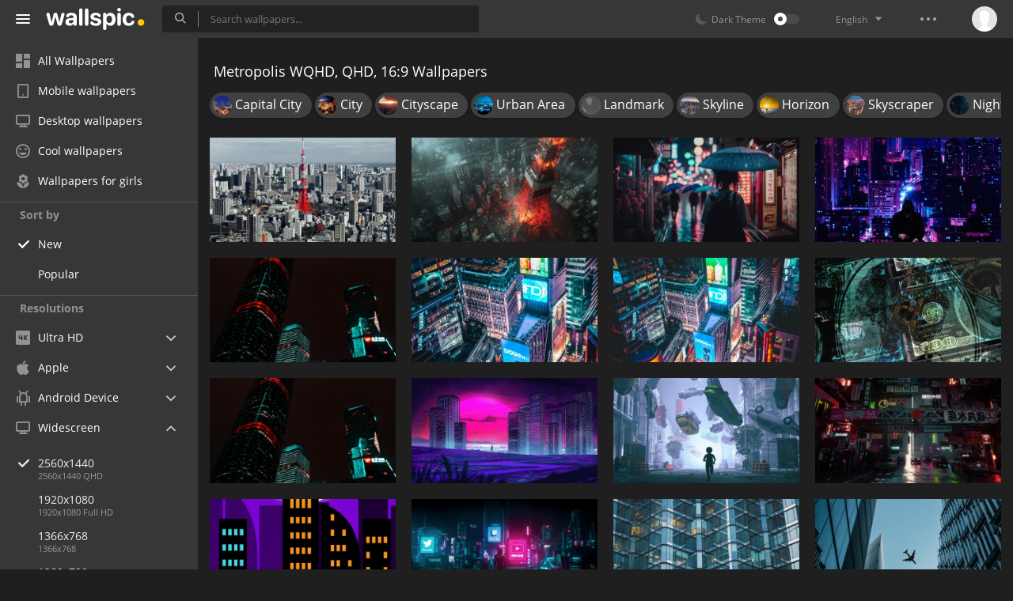

--- FILE ---
content_type: text/html; charset=UTF-8
request_url: https://wallspic.com/tag/metropolis/2560x1440
body_size: 13510
content:
<!doctype html>
<html class=""
      data-theme="theme-dark"
      data-domain-theme="wallspic-dark"
      lang="en">
<head>
    <meta charset="utf-8">
    <meta name="viewport" content="width=device-width, initial-scale=1.0, maximum-scale=1.0, user-scalable=no">
    <title>WQHD, QHD, 16:9 Metropolis Wallpapers - Download Free 2560x1440 High-Quality Backgrounds</title><meta name="description" content="Download metropolis wallpapers and backgrounds. Enjoy high-quality 2560x1440 metropolis images for free!"><meta name="twitter:image" content="https://wallspic.com/static/images/akspic-logo.png"><meta property="og:type" content="website"><meta property="og:url" content="https://wallspic.com/tag/metropolis/2560x1440"><meta property="og:image" content="https://wallspic.com/static/images/akspic-logo.png"><meta property="og:title" content="WQHD, QHD, 16:9 Metropolis Wallpapers - Download Free 2560x1440 High-Quality Backgrounds"><meta property="og:description" content="Download metropolis wallpapers and backgrounds. Enjoy high-quality 2560x1440 metropolis images for free!"><link rel='canonical' href='https://wallspic.com/tag/metropolis/2560x1440'><link rel='alternate' hreflang='en' href='https://wallspic.com/tag/metropolis/2560x1440'><link rel='alternate' hreflang='ru' href='https://akspic.ru/tag/metropoliya/2560x1440'><link rel='alternate' hreflang='es' href='https://wallspic.com/es/tag/urbe/2560x1440'><link rel='alternate' hreflang='de' href='https://wallspic.com/de/tag/metropole/2560x1440'><link rel='alternate' hreflang='fr' href='https://wallspic.com/fr/tag/metropole/2560x1440'><link rel='alternate' hreflang='zh-Hans' href='https://wallspic.com/cn/tag/da_dou_hui/2560x1440'><script type="application/ld+json">{"@context":"http://schema.org","@type":"WebSite","url":"https://wallspic.com","potentialAction":{"@type":"SearchAction","target":"https://wallspic.com/search/{search}","query-input":"required name=search"}}</script><script type="application/ld+json">{"@context":"http://schema.org","@type":"Organization","name":"Akspic","url":["https://wallspic.com"],"logo":"https://wallspic.com/static/images/akspic-logo.png"}</script><script type="application/ld+json">[{"@context":"http://schema.org","@type":"ImageObject","description":"Tokyo, Skyscraper, Urban Area, Daytime, Building. Wallpaper in 2560x1440 Resolution","datePublished":"2025-04-18 04:49:01","contentUrl":"https://img2.wallspic.com/crops/9/5/5/0/8/180559/180559-tokyo-skyscraper-urban_area-daytime-building-2560x1440.jpg","fileFormat":"image/jpeg","thumbnail":{"@context":"http://schema.org","@type":"ImageObject","contentUrl":"https://img2.wallspic.com/previews/9/5/5/0/8/180559/180559-tokyo-skyscraper-urban_area-daytime-building-550x310.jpg","fileFormat":"image/jpeg"}},{"@context":"http://schema.org","@type":"ImageObject","description":"Tower Block, Illustration, Building, Tower, Gas. Wallpaper in 2560x1440 Resolution","datePublished":"2025-04-18 04:17:02","contentUrl":"https://img3.wallspic.com/crops/6/2/1/9/7/179126/179126-tower_block-illustration-building-tower-gas-2560x1440.jpg","fileFormat":"image/jpeg","thumbnail":{"@context":"http://schema.org","@type":"ImageObject","contentUrl":"https://img3.wallspic.com/previews/6/2/1/9/7/179126/179126-tower_block-illustration-building-tower-gas-550x310.jpg","fileFormat":"image/jpeg"}},{"@context":"http://schema.org","@type":"ImageObject","description":"Umbrella, Pink, Magenta, City, Midnight. Wallpaper in 2560x1440 Resolution","datePublished":"2025-01-04 02:37:02","contentUrl":"https://img1.wallspic.com/crops/6/3/0/9/7/179036/179036-umbrella-pink-magenta-city-midnight-2560x1440.jpg","fileFormat":"image/jpeg","thumbnail":{"@context":"http://schema.org","@type":"ImageObject","contentUrl":"https://img1.wallspic.com/previews/6/3/0/9/7/179036/179036-umbrella-pink-magenta-city-midnight-550x310.jpg","fileFormat":"image/jpeg"}},{"@context":"http://schema.org","@type":"ImageObject","description":"Metropolis, Akele na Jana, Wisgoon - Social Network, Art, Metropolis M. Wallpaper in 2560x1440 Resolution","datePublished":"2023-09-29 18:49:01","contentUrl":"https://img1.wallspic.com/crops/5/1/5/5/7/175515/175515-metropolis-akele_na_jana-wisgoon_social_network-art-metropolis_m-2560x1440.jpg","fileFormat":"image/jpeg","thumbnail":{"@context":"http://schema.org","@type":"ImageObject","contentUrl":"https://img1.wallspic.com/previews/5/1/5/5/7/175515/175515-metropolis-akele_na_jana-wisgoon_social_network-art-metropolis_m-550x310.jpg","fileFormat":"image/jpeg"}},{"@context":"http://schema.org","@type":"ImageObject","description":"Beatport, Soundcloud, Building, Skyscraper, Tower. Wallpaper in 2560x1440 Resolution","datePublished":"2023-07-16 14:37:02","contentUrl":"https://img1.wallspic.com/crops/2/9/2/4/7/174292/174292-beatport-soundcloud-building-skyscraper-tower-2560x1440.jpg","fileFormat":"image/jpeg","thumbnail":{"@context":"http://schema.org","@type":"ImageObject","contentUrl":"https://img1.wallspic.com/previews/2/9/2/4/7/174292/174292-beatport-soundcloud-building-skyscraper-tower-550x310.jpg","fileFormat":"image/jpeg"}},{"@context":"http://schema.org","@type":"ImageObject","description":"Times Square, Night, City, Building, Skyscraper. Wallpaper in 2560x1440 Resolution","datePublished":"2023-06-05 16:24:01","contentUrl":"https://img2.wallspic.com/crops/2/4/6/3/7/173642/173642-times_square-night-city-building-skyscraper-2560x1440.jpg","fileFormat":"image/jpeg","thumbnail":{"@context":"http://schema.org","@type":"ImageObject","contentUrl":"https://img2.wallspic.com/previews/2/4/6/3/7/173642/173642-times_square-night-city-building-skyscraper-550x310.jpg","fileFormat":"image/jpeg"}},{"@context":"http://schema.org","@type":"ImageObject","description":"New York Times Square, Times Square, New Years Eve, Skyscraper, Building. Wallpaper in 2560x1440 Resolution","datePublished":"2022-11-07 14:02:01","contentUrl":"https://img1.wallspic.com/crops/1/9/3/0/7/170391/170391-new_york_times_square-times_square-new_years_eve-skyscraper-building-2560x1440.jpg","fileFormat":"image/jpeg","thumbnail":{"@context":"http://schema.org","@type":"ImageObject","contentUrl":"https://img1.wallspic.com/previews/1/9/3/0/7/170391/170391-new_york_times_square-times_square-new_years_eve-skyscraper-building-550x310.jpg","fileFormat":"image/jpeg"}},{"@context":"http://schema.org","@type":"ImageObject","description":"Metropolis, Art, Pattern, City, Facade. Wallpaper in 2560x1440 Resolution","datePublished":"2022-09-04 19:59:02","contentUrl":"https://img2.wallspic.com/crops/2/4/7/9/6/169742/169742-metropolis-art-pattern-city-facade-2560x1440.jpg","fileFormat":"image/jpeg","thumbnail":{"@context":"http://schema.org","@type":"ImageObject","contentUrl":"https://img2.wallspic.com/previews/2/4/7/9/6/169742/169742-metropolis-art-pattern-city-facade-550x310.jpg","fileFormat":"image/jpeg"}},{"@context":"http://schema.org","@type":"ImageObject","description":"Building, Skyscraper, Tower, Tower Block, Cityscape. Wallpaper in 2560x1440 Resolution","datePublished":"2022-01-11 21:58:02","contentUrl":"https://img3.wallspic.com/crops/7/4/0/7/6/167047/167047-building-skyscraper-tower-tower_block-cityscape-2560x1440.jpg","fileFormat":"image/jpeg","thumbnail":{"@context":"http://schema.org","@type":"ImageObject","contentUrl":"https://img3.wallspic.com/previews/7/4/0/7/6/167047/167047-building-skyscraper-tower-tower_block-cityscape-550x310.jpg","fileFormat":"image/jpeg"}},{"@context":"http://schema.org","@type":"ImageObject","description":"Metropolis, Synthwave, Digital Art, Art, Drawing. Wallpaper in 2560x1440 Resolution","datePublished":"2021-07-13 08:04:02","contentUrl":"https://img1.wallspic.com/crops/2/7/6/5/6/165672/165672-metropolis-synthwave-digital_art-art-drawing-2560x1440.jpg","fileFormat":"image/jpeg","thumbnail":{"@context":"http://schema.org","@type":"ImageObject","contentUrl":"https://img1.wallspic.com/previews/2/7/6/5/6/165672/165672-metropolis-synthwave-digital_art-art-drawing-550x310.jpg","fileFormat":"image/jpeg"}},{"@context":"http://schema.org","@type":"ImageObject","description":"Metropolis, Mondoman, Artist, World, Light. Wallpaper in 2560x1440 Resolution","datePublished":"2021-06-26 10:40:01","contentUrl":"https://img2.wallspic.com/crops/7/4/5/5/6/165547/165547-metropolis-mondoman-artist-world-light-2560x1440.jpg","fileFormat":"image/jpeg","thumbnail":{"@context":"http://schema.org","@type":"ImageObject","contentUrl":"https://img2.wallspic.com/previews/7/4/5/5/6/165547/165547-metropolis-mondoman-artist-world-light-550x310.jpg","fileFormat":"image/jpeg"}},{"@context":"http://schema.org","@type":"ImageObject","description":"Android, Automotive Lighting, Cars, Light, Infrastructure. Wallpaper in 2560x1440 Resolution","datePublished":"2021-04-30 10:29:03","contentUrl":"https://img3.wallspic.com/crops/9/4/9/4/6/164949/164949-android-automotive_lighting-cars-light-infrastructure-2560x1440.jpg","fileFormat":"image/jpeg","thumbnail":{"@context":"http://schema.org","@type":"ImageObject","contentUrl":"https://img3.wallspic.com/previews/9/4/9/4/6/164949/164949-android-automotive_lighting-cars-light-infrastructure-550x310.jpg","fileFormat":"image/jpeg"}},{"@context":"http://schema.org","@type":"ImageObject","description":"Metropolis, Building, Moon, Skyscraper, Light. Wallpaper in 2560x1440 Resolution","datePublished":"2021-04-17 22:28:01","contentUrl":"https://img3.wallspic.com/crops/9/6/8/4/6/164869/164869-metropolis-building-moon-skyscraper-light-2560x1440.jpg","fileFormat":"image/jpeg","thumbnail":{"@context":"http://schema.org","@type":"ImageObject","contentUrl":"https://img3.wallspic.com/previews/9/6/8/4/6/164869/164869-metropolis-building-moon-skyscraper-light-550x310.jpg","fileFormat":"image/jpeg"}},{"@context":"http://schema.org","@type":"ImageObject","description":"Metropolis, Building, Purple, Music, Performing Arts. Wallpaper in 2560x1440 Resolution","datePublished":"2021-03-30 10:36:04","contentUrl":"https://img2.wallspic.com/crops/1/7/7/4/6/164771/164771-metropolis-building-purple-music-performing_arts-2560x1440.jpg","fileFormat":"image/jpeg","thumbnail":{"@context":"http://schema.org","@type":"ImageObject","contentUrl":"https://img2.wallspic.com/previews/1/7/7/4/6/164771/164771-metropolis-building-purple-music-performing_arts-550x310.jpg","fileFormat":"image/jpeg"}},{"@context":"http://schema.org","@type":"ImageObject","description":"Metropolis, Building, Skyscraper, Azure, Tower Block. Wallpaper in 2560x1440 Resolution","datePublished":"2021-03-14 12:38:01","contentUrl":"https://img2.wallspic.com/crops/4/1/0/4/6/164014/164014-metropolis-building-skyscraper-azure-tower_block-2560x1440.jpg","fileFormat":"image/jpeg","thumbnail":{"@context":"http://schema.org","@type":"ImageObject","contentUrl":"https://img2.wallspic.com/previews/4/1/0/4/6/164014/164014-metropolis-building-skyscraper-azure-tower_block-550x310.jpg","fileFormat":"image/jpeg"}},{"@context":"http://schema.org","@type":"ImageObject","description":"Airplane Flying Over The Building During Daytime. Wallpaper in 2560x1440 Resolution","datePublished":"2021-03-06 00:15:02","contentUrl":"https://img2.wallspic.com/crops/6/5/3/0/5/150356/150356-airplane_flying_over_the_building_during_daytime-2560x1440.jpg","fileFormat":"image/jpeg","thumbnail":{"@context":"http://schema.org","@type":"ImageObject","contentUrl":"https://img2.wallspic.com/previews/6/5/3/0/5/150356/150356-airplane_flying_over_the_building_during_daytime-550x310.jpg","fileFormat":"image/jpeg"}},{"@context":"http://schema.org","@type":"ImageObject","description":"City Skyline During Night Time. Wallpaper in 2560x1440 Resolution","datePublished":"2021-03-03 09:13:01","contentUrl":"https://img2.wallspic.com/crops/6/0/7/8/4/148706/148706-city_skyline_during_night_time-2560x1440.jpg","fileFormat":"image/jpeg","thumbnail":{"@context":"http://schema.org","@type":"ImageObject","contentUrl":"https://img2.wallspic.com/previews/6/0/7/8/4/148706/148706-city_skyline_during_night_time-550x310.jpg","fileFormat":"image/jpeg"}},{"@context":"http://schema.org","@type":"ImageObject","description":"City Skyline During Night Time. Wallpaper in 2560x1440 Resolution","datePublished":"2021-02-19 14:32:02","contentUrl":"https://img3.wallspic.com/crops/0/4/9/3/4/143940/143940-city_skyline_during_night_time-2560x1440.jpg","fileFormat":"image/jpeg","thumbnail":{"@context":"http://schema.org","@type":"ImageObject","contentUrl":"https://img3.wallspic.com/previews/0/4/9/3/4/143940/143940-city_skyline_during_night_time-550x310.jpg","fileFormat":"image/jpeg"}},{"@context":"http://schema.org","@type":"ImageObject","description":"Blue and Black High Rise Building During Night Time. Wallpaper in 2560x1440 Resolution","datePublished":"2021-02-17 23:01:01","contentUrl":"https://img3.wallspic.com/crops/1/8/4/0/5/150481/150481-blue_and_black_high_rise_building_during_night_time-2560x1440.jpg","fileFormat":"image/jpeg","thumbnail":{"@context":"http://schema.org","@type":"ImageObject","contentUrl":"https://img3.wallspic.com/previews/1/8/4/0/5/150481/150481-blue_and_black_high_rise_building_during_night_time-550x310.jpg","fileFormat":"image/jpeg"}},{"@context":"http://schema.org","@type":"ImageObject","description":"Gameplay, Harley Quinn, Fictional Character, Batman Arkham Knight, Games. Wallpaper in 2560x1440 Resolution","datePublished":"2021-02-17 19:32:02","contentUrl":"https://img2.wallspic.com/crops/8/4/4/5/4/145448/145448-gameplay-harley_quinn-fictional_character-batman_arkham_knight-games-2560x1440.jpg","fileFormat":"image/jpeg","thumbnail":{"@context":"http://schema.org","@type":"ImageObject","contentUrl":"https://img2.wallspic.com/previews/8/4/4/5/4/145448/145448-gameplay-harley_quinn-fictional_character-batman_arkham_knight-games-550x310.jpg","fileFormat":"image/jpeg"}},{"@context":"http://schema.org","@type":"ImageObject","description":"Cyberpunk 2077, Automotive Lighting, Building, Window, Electricity. Wallpaper in 2560x1440 Resolution","datePublished":"2021-02-16 16:07:01","contentUrl":"https://img2.wallspic.com/crops/6/9/3/5/5/155396/155396-cyberpunk_2077-automotive_lighting-building-window-electricity-2560x1440.jpg","fileFormat":"image/jpeg","thumbnail":{"@context":"http://schema.org","@type":"ImageObject","contentUrl":"https://img2.wallspic.com/previews/6/9/3/5/5/155396/155396-cyberpunk_2077-automotive_lighting-building-window-electricity-550x310.jpg","fileFormat":"image/jpeg"}},{"@context":"http://schema.org","@type":"ImageObject","description":"Person in Black Jacket Wearing Green and White Helmet Sitting on Brown Wooden Dock During Night. Wallpaper in 2560x1440 Resolution","datePublished":"2021-02-16 15:22:02","contentUrl":"https://img1.wallspic.com/crops/9/2/5/0/5/150529/150529-person_in_black_jacket_wearing_green_and_white_helmet_sitting_on_brown_wooden_dock_during_night-2560x1440.jpg","fileFormat":"image/jpeg","thumbnail":{"@context":"http://schema.org","@type":"ImageObject","contentUrl":"https://img1.wallspic.com/previews/9/2/5/0/5/150529/150529-person_in_black_jacket_wearing_green_and_white_helmet_sitting_on_brown_wooden_dock_during_night-550x310.jpg","fileFormat":"image/jpeg"}},{"@context":"http://schema.org","@type":"ImageObject","description":"Aerial View of City Buildings During Night Time. Wallpaper in 2560x1440 Resolution","datePublished":"2021-02-16 12:29:04","contentUrl":"https://img3.wallspic.com/crops/6/4/8/0/90846/90846-aerial_view_of_city_buildings_during_night_time-2560x1440.jpg","fileFormat":"image/jpeg","thumbnail":{"@context":"http://schema.org","@type":"ImageObject","contentUrl":"https://img3.wallspic.com/previews/6/4/8/0/90846/90846-aerial_view_of_city_buildings_during_night_time-550x310.jpg","fileFormat":"image/jpeg"}},{"@context":"http://schema.org","@type":"ImageObject","description":"Cars on Road in City During Night Time. Wallpaper in 2560x1440 Resolution","datePublished":"2021-02-16 06:05:01","contentUrl":"https://img2.wallspic.com/crops/8/3/7/9/4/149738/149738-cars_on_road_in_city_during_night_time-2560x1440.jpg","fileFormat":"image/jpeg","thumbnail":{"@context":"http://schema.org","@type":"ImageObject","contentUrl":"https://img2.wallspic.com/previews/8/3/7/9/4/149738/149738-cars_on_road_in_city_during_night_time-550x310.jpg","fileFormat":"image/jpeg"}},{"@context":"http://schema.org","@type":"ImageObject","description":"People Walking on Street During Night Time. Wallpaper in 2560x1440 Resolution","datePublished":"2021-02-15 18:24:01","contentUrl":"https://img3.wallspic.com/crops/1/3/2/0/5/150231/150231-people_walking_on_street_during_night_time-2560x1440.jpg","fileFormat":"image/jpeg","thumbnail":{"@context":"http://schema.org","@type":"ImageObject","contentUrl":"https://img3.wallspic.com/previews/1/3/2/0/5/150231/150231-people_walking_on_street_during_night_time-550x310.jpg","fileFormat":"image/jpeg"}},{"@context":"http://schema.org","@type":"ImageObject","description":"Aerial View of City Buildings During Daytime. Wallpaper in 2560x1440 Resolution","datePublished":"2021-02-15 04:33:02","contentUrl":"https://img1.wallspic.com/crops/3/1/3/1/91313/91313-aerial_view_of_city_buildings_during_daytime-2560x1440.jpg","fileFormat":"image/jpeg","thumbnail":{"@context":"http://schema.org","@type":"ImageObject","contentUrl":"https://img1.wallspic.com/previews/3/1/3/1/91313/91313-aerial_view_of_city_buildings_during_daytime-550x310.jpg","fileFormat":"image/jpeg"}},{"@context":"http://schema.org","@type":"ImageObject","description":"Aerial View of City Buildings During Daytime. Wallpaper in 2560x1440 Resolution","datePublished":"2021-02-14 22:29:02","contentUrl":"https://img1.wallspic.com/crops/5/0/4/7/87405/87405-aerial_view_of_city_buildings_during_daytime-2560x1440.jpg","fileFormat":"image/jpeg","thumbnail":{"@context":"http://schema.org","@type":"ImageObject","contentUrl":"https://img1.wallspic.com/previews/5/0/4/7/87405/87405-aerial_view_of_city_buildings_during_daytime-550x310.jpg","fileFormat":"image/jpeg"}},{"@context":"http://schema.org","@type":"ImageObject","description":"People Walking on Street Near Building During Night Time. Wallpaper in 2560x1440 Resolution","datePublished":"2021-02-14 12:21:01","contentUrl":"https://img2.wallspic.com/crops/2/0/2/1/91202/91202-people_walking_on_street_near_building_during_night_time-2560x1440.jpg","fileFormat":"image/jpeg","thumbnail":{"@context":"http://schema.org","@type":"ImageObject","contentUrl":"https://img2.wallspic.com/previews/2/0/2/1/91202/91202-people_walking_on_street_near_building_during_night_time-550x310.jpg","fileFormat":"image/jpeg"}},{"@context":"http://schema.org","@type":"ImageObject","description":"Time Lapse Photography of Cars on Road During Night Time. Wallpaper in 2560x1440 Resolution","datePublished":"2021-02-13 20:12:03","contentUrl":"https://img3.wallspic.com/crops/3/4/1/7/2/127143/127143-time_lapse_photography_of_cars_on_road_during_night_time-2560x1440.jpg","fileFormat":"image/jpeg","thumbnail":{"@context":"http://schema.org","@type":"ImageObject","contentUrl":"https://img3.wallspic.com/previews/3/4/1/7/2/127143/127143-time_lapse_photography_of_cars_on_road_during_night_time-550x310.jpg","fileFormat":"image/jpeg"}},{"@context":"http://schema.org","@type":"ImageObject","description":"Man in Black Jacket and Pants Sitting on The Edge of a Building During Daytime. Wallpaper in 2560x1440 Resolution","datePublished":"2021-02-13 18:31:02","contentUrl":"https://img3.wallspic.com/crops/1/8/2/0/5/150281/150281-man_in_black_jacket_and_pants_sitting_on_the_edge_of_a_building_during_daytime-2560x1440.jpg","fileFormat":"image/jpeg","thumbnail":{"@context":"http://schema.org","@type":"ImageObject","contentUrl":"https://img3.wallspic.com/previews/1/8/2/0/5/150281/150281-man_in_black_jacket_and_pants_sitting_on_the_edge_of_a_building_during_daytime-550x310.jpg","fileFormat":"image/jpeg"}}]</script>    <meta name="apple-itunes-app" content="app-id=1603047513">
    <meta name="msvalidate.01" content="E6441F18BA8695470BE84C40C0D6A0B5"/>
    <link rel="preload" as="font" type="font/woff2" href="/.build/front/fonts/regular/a9557e.woff2" crossorigin>
    <link rel="preload" as="font" type="font/woff2" href="/.build/front/fonts/600/97593b.woff2" crossorigin>
    <link rel="preload" as="font" type="font/woff2" href="/.build/front/fonts/700/17c283.woff2" crossorigin>
    <link rel="preload" as="font" type="font/ttf" href="/.build/front/fonts/icomoon/44efee.ttf" crossorigin>
    <link href="/.build/front/main/c848c2.css" rel="stylesheet">
    <link rel="apple-touch-icon" href="/static/images/favicon/apple-touch-icon.png" sizes="180x180">
    <link rel="icon" href="/static/images/favicon/favicon-32x32.png" sizes="32x32">
    <link rel="icon" href="/static/images/favicon/favicon-16x16.png" sizes="16x16">
    <link rel="icon" href="/static/images/favicon/favicon.ico">
    <link rel="manifest" href="/static/images/favicon/manifest.json">

    <script type="text/javascript">
        window.isMobileDevice = false;
        window.sideMenu = false;
        window.currentPageLocale = "en";
        window.locale = "en";
        window.page = {"locale":"en","indexed":true,"url":"https:\/\/wallspic.com\/tag\/metropolis\/2560x1440","home":"https:\/\/wallspic.com","canonical":"https:\/\/wallspic.com\/tag\/metropolis\/2560x1440","image":"https:\/\/wallspic.com\/static\/images\/akspic-logo.png","previous":null,"next":null,"title":"WQHD, QHD, 16:9 Metropolis Wallpapers - Download Free 2560x1440 High-Quality Backgrounds","description":"Download metropolis wallpapers and backgrounds. Enjoy high-quality 2560x1440 metropolis images for free!","galleryDescription":"","postscription":"2,000+ Free images of metropolis","h1":"Metropolis WQHD, QHD, 16:9 Wallpapers","h2":"Free high-resolution Wallpapers","alternatives":{"en":"https:\/\/wallspic.com\/tag\/metropolis\/2560x1440","ru":"https:\/\/akspic.ru\/tag\/metropoliya\/2560x1440","es":"https:\/\/wallspic.com\/es\/tag\/urbe\/2560x1440","de":"https:\/\/wallspic.com\/de\/tag\/metropole\/2560x1440","fr":"https:\/\/wallspic.com\/fr\/tag\/metropole\/2560x1440","zh-Hans":"https:\/\/wallspic.com\/cn\/tag\/da_dou_hui\/2560x1440"},"metaObjects":[{"@context":"http:\/\/schema.org","@type":"WebSite","url":"https:\/\/wallspic.com","potentialAction":{"@type":"SearchAction","target":"https:\/\/wallspic.com\/search\/{search}","query-input":"required name=search"}},{"@context":"http:\/\/schema.org","@type":"Organization","name":"Akspic","url":["https:\/\/wallspic.com"],"logo":"https:\/\/wallspic.com\/static\/images\/akspic-logo.png"},[{"@context":"http:\/\/schema.org","@type":"ImageObject","description":"Tokyo, Skyscraper, Urban Area, Daytime, Building. Wallpaper in 2560x1440 Resolution","datePublished":"2025-04-18 04:49:01","contentUrl":"https:\/\/img2.wallspic.com\/crops\/9\/5\/5\/0\/8\/180559\/180559-tokyo-skyscraper-urban_area-daytime-building-2560x1440.jpg","fileFormat":"image\/jpeg","thumbnail":{"@context":"http:\/\/schema.org","@type":"ImageObject","contentUrl":"https:\/\/img2.wallspic.com\/previews\/9\/5\/5\/0\/8\/180559\/180559-tokyo-skyscraper-urban_area-daytime-building-550x310.jpg","fileFormat":"image\/jpeg"}},{"@context":"http:\/\/schema.org","@type":"ImageObject","description":"Tower Block, Illustration, Building, Tower, Gas. Wallpaper in 2560x1440 Resolution","datePublished":"2025-04-18 04:17:02","contentUrl":"https:\/\/img3.wallspic.com\/crops\/6\/2\/1\/9\/7\/179126\/179126-tower_block-illustration-building-tower-gas-2560x1440.jpg","fileFormat":"image\/jpeg","thumbnail":{"@context":"http:\/\/schema.org","@type":"ImageObject","contentUrl":"https:\/\/img3.wallspic.com\/previews\/6\/2\/1\/9\/7\/179126\/179126-tower_block-illustration-building-tower-gas-550x310.jpg","fileFormat":"image\/jpeg"}},{"@context":"http:\/\/schema.org","@type":"ImageObject","description":"Umbrella, Pink, Magenta, City, Midnight. Wallpaper in 2560x1440 Resolution","datePublished":"2025-01-04 02:37:02","contentUrl":"https:\/\/img1.wallspic.com\/crops\/6\/3\/0\/9\/7\/179036\/179036-umbrella-pink-magenta-city-midnight-2560x1440.jpg","fileFormat":"image\/jpeg","thumbnail":{"@context":"http:\/\/schema.org","@type":"ImageObject","contentUrl":"https:\/\/img1.wallspic.com\/previews\/6\/3\/0\/9\/7\/179036\/179036-umbrella-pink-magenta-city-midnight-550x310.jpg","fileFormat":"image\/jpeg"}},{"@context":"http:\/\/schema.org","@type":"ImageObject","description":"Metropolis, Akele na Jana, Wisgoon - Social Network, Art, Metropolis M. Wallpaper in 2560x1440 Resolution","datePublished":"2023-09-29 18:49:01","contentUrl":"https:\/\/img1.wallspic.com\/crops\/5\/1\/5\/5\/7\/175515\/175515-metropolis-akele_na_jana-wisgoon_social_network-art-metropolis_m-2560x1440.jpg","fileFormat":"image\/jpeg","thumbnail":{"@context":"http:\/\/schema.org","@type":"ImageObject","contentUrl":"https:\/\/img1.wallspic.com\/previews\/5\/1\/5\/5\/7\/175515\/175515-metropolis-akele_na_jana-wisgoon_social_network-art-metropolis_m-550x310.jpg","fileFormat":"image\/jpeg"}},{"@context":"http:\/\/schema.org","@type":"ImageObject","description":"Beatport, Soundcloud, Building, Skyscraper, Tower. Wallpaper in 2560x1440 Resolution","datePublished":"2023-07-16 14:37:02","contentUrl":"https:\/\/img1.wallspic.com\/crops\/2\/9\/2\/4\/7\/174292\/174292-beatport-soundcloud-building-skyscraper-tower-2560x1440.jpg","fileFormat":"image\/jpeg","thumbnail":{"@context":"http:\/\/schema.org","@type":"ImageObject","contentUrl":"https:\/\/img1.wallspic.com\/previews\/2\/9\/2\/4\/7\/174292\/174292-beatport-soundcloud-building-skyscraper-tower-550x310.jpg","fileFormat":"image\/jpeg"}},{"@context":"http:\/\/schema.org","@type":"ImageObject","description":"Times Square, Night, City, Building, Skyscraper. Wallpaper in 2560x1440 Resolution","datePublished":"2023-06-05 16:24:01","contentUrl":"https:\/\/img2.wallspic.com\/crops\/2\/4\/6\/3\/7\/173642\/173642-times_square-night-city-building-skyscraper-2560x1440.jpg","fileFormat":"image\/jpeg","thumbnail":{"@context":"http:\/\/schema.org","@type":"ImageObject","contentUrl":"https:\/\/img2.wallspic.com\/previews\/2\/4\/6\/3\/7\/173642\/173642-times_square-night-city-building-skyscraper-550x310.jpg","fileFormat":"image\/jpeg"}},{"@context":"http:\/\/schema.org","@type":"ImageObject","description":"New York Times Square, Times Square, New Years Eve, Skyscraper, Building. Wallpaper in 2560x1440 Resolution","datePublished":"2022-11-07 14:02:01","contentUrl":"https:\/\/img1.wallspic.com\/crops\/1\/9\/3\/0\/7\/170391\/170391-new_york_times_square-times_square-new_years_eve-skyscraper-building-2560x1440.jpg","fileFormat":"image\/jpeg","thumbnail":{"@context":"http:\/\/schema.org","@type":"ImageObject","contentUrl":"https:\/\/img1.wallspic.com\/previews\/1\/9\/3\/0\/7\/170391\/170391-new_york_times_square-times_square-new_years_eve-skyscraper-building-550x310.jpg","fileFormat":"image\/jpeg"}},{"@context":"http:\/\/schema.org","@type":"ImageObject","description":"Metropolis, Art, Pattern, City, Facade. Wallpaper in 2560x1440 Resolution","datePublished":"2022-09-04 19:59:02","contentUrl":"https:\/\/img2.wallspic.com\/crops\/2\/4\/7\/9\/6\/169742\/169742-metropolis-art-pattern-city-facade-2560x1440.jpg","fileFormat":"image\/jpeg","thumbnail":{"@context":"http:\/\/schema.org","@type":"ImageObject","contentUrl":"https:\/\/img2.wallspic.com\/previews\/2\/4\/7\/9\/6\/169742\/169742-metropolis-art-pattern-city-facade-550x310.jpg","fileFormat":"image\/jpeg"}},{"@context":"http:\/\/schema.org","@type":"ImageObject","description":"Building, Skyscraper, Tower, Tower Block, Cityscape. Wallpaper in 2560x1440 Resolution","datePublished":"2022-01-11 21:58:02","contentUrl":"https:\/\/img3.wallspic.com\/crops\/7\/4\/0\/7\/6\/167047\/167047-building-skyscraper-tower-tower_block-cityscape-2560x1440.jpg","fileFormat":"image\/jpeg","thumbnail":{"@context":"http:\/\/schema.org","@type":"ImageObject","contentUrl":"https:\/\/img3.wallspic.com\/previews\/7\/4\/0\/7\/6\/167047\/167047-building-skyscraper-tower-tower_block-cityscape-550x310.jpg","fileFormat":"image\/jpeg"}},{"@context":"http:\/\/schema.org","@type":"ImageObject","description":"Metropolis, Synthwave, Digital Art, Art, Drawing. Wallpaper in 2560x1440 Resolution","datePublished":"2021-07-13 08:04:02","contentUrl":"https:\/\/img1.wallspic.com\/crops\/2\/7\/6\/5\/6\/165672\/165672-metropolis-synthwave-digital_art-art-drawing-2560x1440.jpg","fileFormat":"image\/jpeg","thumbnail":{"@context":"http:\/\/schema.org","@type":"ImageObject","contentUrl":"https:\/\/img1.wallspic.com\/previews\/2\/7\/6\/5\/6\/165672\/165672-metropolis-synthwave-digital_art-art-drawing-550x310.jpg","fileFormat":"image\/jpeg"}},{"@context":"http:\/\/schema.org","@type":"ImageObject","description":"Metropolis, Mondoman, Artist, World, Light. Wallpaper in 2560x1440 Resolution","datePublished":"2021-06-26 10:40:01","contentUrl":"https:\/\/img2.wallspic.com\/crops\/7\/4\/5\/5\/6\/165547\/165547-metropolis-mondoman-artist-world-light-2560x1440.jpg","fileFormat":"image\/jpeg","thumbnail":{"@context":"http:\/\/schema.org","@type":"ImageObject","contentUrl":"https:\/\/img2.wallspic.com\/previews\/7\/4\/5\/5\/6\/165547\/165547-metropolis-mondoman-artist-world-light-550x310.jpg","fileFormat":"image\/jpeg"}},{"@context":"http:\/\/schema.org","@type":"ImageObject","description":"Android, Automotive Lighting, Cars, Light, Infrastructure. Wallpaper in 2560x1440 Resolution","datePublished":"2021-04-30 10:29:03","contentUrl":"https:\/\/img3.wallspic.com\/crops\/9\/4\/9\/4\/6\/164949\/164949-android-automotive_lighting-cars-light-infrastructure-2560x1440.jpg","fileFormat":"image\/jpeg","thumbnail":{"@context":"http:\/\/schema.org","@type":"ImageObject","contentUrl":"https:\/\/img3.wallspic.com\/previews\/9\/4\/9\/4\/6\/164949\/164949-android-automotive_lighting-cars-light-infrastructure-550x310.jpg","fileFormat":"image\/jpeg"}},{"@context":"http:\/\/schema.org","@type":"ImageObject","description":"Metropolis, Building, Moon, Skyscraper, Light. Wallpaper in 2560x1440 Resolution","datePublished":"2021-04-17 22:28:01","contentUrl":"https:\/\/img3.wallspic.com\/crops\/9\/6\/8\/4\/6\/164869\/164869-metropolis-building-moon-skyscraper-light-2560x1440.jpg","fileFormat":"image\/jpeg","thumbnail":{"@context":"http:\/\/schema.org","@type":"ImageObject","contentUrl":"https:\/\/img3.wallspic.com\/previews\/9\/6\/8\/4\/6\/164869\/164869-metropolis-building-moon-skyscraper-light-550x310.jpg","fileFormat":"image\/jpeg"}},{"@context":"http:\/\/schema.org","@type":"ImageObject","description":"Metropolis, Building, Purple, Music, Performing Arts. Wallpaper in 2560x1440 Resolution","datePublished":"2021-03-30 10:36:04","contentUrl":"https:\/\/img2.wallspic.com\/crops\/1\/7\/7\/4\/6\/164771\/164771-metropolis-building-purple-music-performing_arts-2560x1440.jpg","fileFormat":"image\/jpeg","thumbnail":{"@context":"http:\/\/schema.org","@type":"ImageObject","contentUrl":"https:\/\/img2.wallspic.com\/previews\/1\/7\/7\/4\/6\/164771\/164771-metropolis-building-purple-music-performing_arts-550x310.jpg","fileFormat":"image\/jpeg"}},{"@context":"http:\/\/schema.org","@type":"ImageObject","description":"Metropolis, Building, Skyscraper, Azure, Tower Block. Wallpaper in 2560x1440 Resolution","datePublished":"2021-03-14 12:38:01","contentUrl":"https:\/\/img2.wallspic.com\/crops\/4\/1\/0\/4\/6\/164014\/164014-metropolis-building-skyscraper-azure-tower_block-2560x1440.jpg","fileFormat":"image\/jpeg","thumbnail":{"@context":"http:\/\/schema.org","@type":"ImageObject","contentUrl":"https:\/\/img2.wallspic.com\/previews\/4\/1\/0\/4\/6\/164014\/164014-metropolis-building-skyscraper-azure-tower_block-550x310.jpg","fileFormat":"image\/jpeg"}},{"@context":"http:\/\/schema.org","@type":"ImageObject","description":"Airplane Flying Over The Building During Daytime. Wallpaper in 2560x1440 Resolution","datePublished":"2021-03-06 00:15:02","contentUrl":"https:\/\/img2.wallspic.com\/crops\/6\/5\/3\/0\/5\/150356\/150356-airplane_flying_over_the_building_during_daytime-2560x1440.jpg","fileFormat":"image\/jpeg","thumbnail":{"@context":"http:\/\/schema.org","@type":"ImageObject","contentUrl":"https:\/\/img2.wallspic.com\/previews\/6\/5\/3\/0\/5\/150356\/150356-airplane_flying_over_the_building_during_daytime-550x310.jpg","fileFormat":"image\/jpeg"}},{"@context":"http:\/\/schema.org","@type":"ImageObject","description":"City Skyline During Night Time. Wallpaper in 2560x1440 Resolution","datePublished":"2021-03-03 09:13:01","contentUrl":"https:\/\/img2.wallspic.com\/crops\/6\/0\/7\/8\/4\/148706\/148706-city_skyline_during_night_time-2560x1440.jpg","fileFormat":"image\/jpeg","thumbnail":{"@context":"http:\/\/schema.org","@type":"ImageObject","contentUrl":"https:\/\/img2.wallspic.com\/previews\/6\/0\/7\/8\/4\/148706\/148706-city_skyline_during_night_time-550x310.jpg","fileFormat":"image\/jpeg"}},{"@context":"http:\/\/schema.org","@type":"ImageObject","description":"City Skyline During Night Time. Wallpaper in 2560x1440 Resolution","datePublished":"2021-02-19 14:32:02","contentUrl":"https:\/\/img3.wallspic.com\/crops\/0\/4\/9\/3\/4\/143940\/143940-city_skyline_during_night_time-2560x1440.jpg","fileFormat":"image\/jpeg","thumbnail":{"@context":"http:\/\/schema.org","@type":"ImageObject","contentUrl":"https:\/\/img3.wallspic.com\/previews\/0\/4\/9\/3\/4\/143940\/143940-city_skyline_during_night_time-550x310.jpg","fileFormat":"image\/jpeg"}},{"@context":"http:\/\/schema.org","@type":"ImageObject","description":"Blue and Black High Rise Building During Night Time. Wallpaper in 2560x1440 Resolution","datePublished":"2021-02-17 23:01:01","contentUrl":"https:\/\/img3.wallspic.com\/crops\/1\/8\/4\/0\/5\/150481\/150481-blue_and_black_high_rise_building_during_night_time-2560x1440.jpg","fileFormat":"image\/jpeg","thumbnail":{"@context":"http:\/\/schema.org","@type":"ImageObject","contentUrl":"https:\/\/img3.wallspic.com\/previews\/1\/8\/4\/0\/5\/150481\/150481-blue_and_black_high_rise_building_during_night_time-550x310.jpg","fileFormat":"image\/jpeg"}},{"@context":"http:\/\/schema.org","@type":"ImageObject","description":"Gameplay, Harley Quinn, Fictional Character, Batman Arkham Knight, Games. Wallpaper in 2560x1440 Resolution","datePublished":"2021-02-17 19:32:02","contentUrl":"https:\/\/img2.wallspic.com\/crops\/8\/4\/4\/5\/4\/145448\/145448-gameplay-harley_quinn-fictional_character-batman_arkham_knight-games-2560x1440.jpg","fileFormat":"image\/jpeg","thumbnail":{"@context":"http:\/\/schema.org","@type":"ImageObject","contentUrl":"https:\/\/img2.wallspic.com\/previews\/8\/4\/4\/5\/4\/145448\/145448-gameplay-harley_quinn-fictional_character-batman_arkham_knight-games-550x310.jpg","fileFormat":"image\/jpeg"}},{"@context":"http:\/\/schema.org","@type":"ImageObject","description":"Cyberpunk 2077, Automotive Lighting, Building, Window, Electricity. Wallpaper in 2560x1440 Resolution","datePublished":"2021-02-16 16:07:01","contentUrl":"https:\/\/img2.wallspic.com\/crops\/6\/9\/3\/5\/5\/155396\/155396-cyberpunk_2077-automotive_lighting-building-window-electricity-2560x1440.jpg","fileFormat":"image\/jpeg","thumbnail":{"@context":"http:\/\/schema.org","@type":"ImageObject","contentUrl":"https:\/\/img2.wallspic.com\/previews\/6\/9\/3\/5\/5\/155396\/155396-cyberpunk_2077-automotive_lighting-building-window-electricity-550x310.jpg","fileFormat":"image\/jpeg"}},{"@context":"http:\/\/schema.org","@type":"ImageObject","description":"Person in Black Jacket Wearing Green and White Helmet Sitting on Brown Wooden Dock During Night. Wallpaper in 2560x1440 Resolution","datePublished":"2021-02-16 15:22:02","contentUrl":"https:\/\/img1.wallspic.com\/crops\/9\/2\/5\/0\/5\/150529\/150529-person_in_black_jacket_wearing_green_and_white_helmet_sitting_on_brown_wooden_dock_during_night-2560x1440.jpg","fileFormat":"image\/jpeg","thumbnail":{"@context":"http:\/\/schema.org","@type":"ImageObject","contentUrl":"https:\/\/img1.wallspic.com\/previews\/9\/2\/5\/0\/5\/150529\/150529-person_in_black_jacket_wearing_green_and_white_helmet_sitting_on_brown_wooden_dock_during_night-550x310.jpg","fileFormat":"image\/jpeg"}},{"@context":"http:\/\/schema.org","@type":"ImageObject","description":"Aerial View of City Buildings During Night Time. Wallpaper in 2560x1440 Resolution","datePublished":"2021-02-16 12:29:04","contentUrl":"https:\/\/img3.wallspic.com\/crops\/6\/4\/8\/0\/90846\/90846-aerial_view_of_city_buildings_during_night_time-2560x1440.jpg","fileFormat":"image\/jpeg","thumbnail":{"@context":"http:\/\/schema.org","@type":"ImageObject","contentUrl":"https:\/\/img3.wallspic.com\/previews\/6\/4\/8\/0\/90846\/90846-aerial_view_of_city_buildings_during_night_time-550x310.jpg","fileFormat":"image\/jpeg"}},{"@context":"http:\/\/schema.org","@type":"ImageObject","description":"Cars on Road in City During Night Time. Wallpaper in 2560x1440 Resolution","datePublished":"2021-02-16 06:05:01","contentUrl":"https:\/\/img2.wallspic.com\/crops\/8\/3\/7\/9\/4\/149738\/149738-cars_on_road_in_city_during_night_time-2560x1440.jpg","fileFormat":"image\/jpeg","thumbnail":{"@context":"http:\/\/schema.org","@type":"ImageObject","contentUrl":"https:\/\/img2.wallspic.com\/previews\/8\/3\/7\/9\/4\/149738\/149738-cars_on_road_in_city_during_night_time-550x310.jpg","fileFormat":"image\/jpeg"}},{"@context":"http:\/\/schema.org","@type":"ImageObject","description":"People Walking on Street During Night Time. Wallpaper in 2560x1440 Resolution","datePublished":"2021-02-15 18:24:01","contentUrl":"https:\/\/img3.wallspic.com\/crops\/1\/3\/2\/0\/5\/150231\/150231-people_walking_on_street_during_night_time-2560x1440.jpg","fileFormat":"image\/jpeg","thumbnail":{"@context":"http:\/\/schema.org","@type":"ImageObject","contentUrl":"https:\/\/img3.wallspic.com\/previews\/1\/3\/2\/0\/5\/150231\/150231-people_walking_on_street_during_night_time-550x310.jpg","fileFormat":"image\/jpeg"}},{"@context":"http:\/\/schema.org","@type":"ImageObject","description":"Aerial View of City Buildings During Daytime. Wallpaper in 2560x1440 Resolution","datePublished":"2021-02-15 04:33:02","contentUrl":"https:\/\/img1.wallspic.com\/crops\/3\/1\/3\/1\/91313\/91313-aerial_view_of_city_buildings_during_daytime-2560x1440.jpg","fileFormat":"image\/jpeg","thumbnail":{"@context":"http:\/\/schema.org","@type":"ImageObject","contentUrl":"https:\/\/img1.wallspic.com\/previews\/3\/1\/3\/1\/91313\/91313-aerial_view_of_city_buildings_during_daytime-550x310.jpg","fileFormat":"image\/jpeg"}},{"@context":"http:\/\/schema.org","@type":"ImageObject","description":"Aerial View of City Buildings During Daytime. Wallpaper in 2560x1440 Resolution","datePublished":"2021-02-14 22:29:02","contentUrl":"https:\/\/img1.wallspic.com\/crops\/5\/0\/4\/7\/87405\/87405-aerial_view_of_city_buildings_during_daytime-2560x1440.jpg","fileFormat":"image\/jpeg","thumbnail":{"@context":"http:\/\/schema.org","@type":"ImageObject","contentUrl":"https:\/\/img1.wallspic.com\/previews\/5\/0\/4\/7\/87405\/87405-aerial_view_of_city_buildings_during_daytime-550x310.jpg","fileFormat":"image\/jpeg"}},{"@context":"http:\/\/schema.org","@type":"ImageObject","description":"People Walking on Street Near Building During Night Time. Wallpaper in 2560x1440 Resolution","datePublished":"2021-02-14 12:21:01","contentUrl":"https:\/\/img2.wallspic.com\/crops\/2\/0\/2\/1\/91202\/91202-people_walking_on_street_near_building_during_night_time-2560x1440.jpg","fileFormat":"image\/jpeg","thumbnail":{"@context":"http:\/\/schema.org","@type":"ImageObject","contentUrl":"https:\/\/img2.wallspic.com\/previews\/2\/0\/2\/1\/91202\/91202-people_walking_on_street_near_building_during_night_time-550x310.jpg","fileFormat":"image\/jpeg"}},{"@context":"http:\/\/schema.org","@type":"ImageObject","description":"Time Lapse Photography of Cars on Road During Night Time. Wallpaper in 2560x1440 Resolution","datePublished":"2021-02-13 20:12:03","contentUrl":"https:\/\/img3.wallspic.com\/crops\/3\/4\/1\/7\/2\/127143\/127143-time_lapse_photography_of_cars_on_road_during_night_time-2560x1440.jpg","fileFormat":"image\/jpeg","thumbnail":{"@context":"http:\/\/schema.org","@type":"ImageObject","contentUrl":"https:\/\/img3.wallspic.com\/previews\/3\/4\/1\/7\/2\/127143\/127143-time_lapse_photography_of_cars_on_road_during_night_time-550x310.jpg","fileFormat":"image\/jpeg"}},{"@context":"http:\/\/schema.org","@type":"ImageObject","description":"Man in Black Jacket and Pants Sitting on The Edge of a Building During Daytime. Wallpaper in 2560x1440 Resolution","datePublished":"2021-02-13 18:31:02","contentUrl":"https:\/\/img3.wallspic.com\/crops\/1\/8\/2\/0\/5\/150281\/150281-man_in_black_jacket_and_pants_sitting_on_the_edge_of_a_building_during_daytime-2560x1440.jpg","fileFormat":"image\/jpeg","thumbnail":{"@context":"http:\/\/schema.org","@type":"ImageObject","contentUrl":"https:\/\/img3.wallspic.com\/previews\/1\/8\/2\/0\/5\/150281\/150281-man_in_black_jacket_and_pants_sitting_on_the_edge_of_a_building_during_daytime-550x310.jpg","fileFormat":"image\/jpeg"}}]],"metadata":{"target":"metropolis","resolution":"2560x1440","resolution_title":"WQHD, QHD, 16:9","category":null,"count":"2,000+"}};
        window.local = {"galleryNoMatches":"<svg xmlns=\"http:\/\/www.w3.org\/2000\/svg\" width=\"45.79\" height=\"48\" viewBox=\"0 0 45.79 48\" overflow=\"scroll\"><path fill=\"#929292\" d=\"M29.687 34.109a18.706 18.706 0 0 1-10.894 3.478C8.414 37.586 0 29.172 0 18.793S8.414 0 18.793 0s18.793 8.414 18.793 18.793c0 5.19-2.103 9.888-5.504 13.289l13.26 13.26a1.546 1.546 0 0 1-.017 2.194 1.548 1.548 0 0 1-2.194.017L29.687 34.109zm-10.894 1.266c9.158 0 16.582-7.424 16.582-16.582S27.951 2.211 18.793 2.211 2.211 9.635 2.211 18.793s7.424 16.582 16.582 16.582z\"\/><\/svg>\n<h2 class=\"no_wallpapers__heading\">No results were found for your search<\/h2>\n<div class=\"grid no_wallpapers__grid\">\n    <div class=\"grid__col_sm_4 no_wallpapers__col\">\n        <svg xmlns=\"http:\/\/www.w3.org\/2000\/svg\" width=\"24\" height=\"24\" viewBox=\"0 0 24 24\" class=\"no_wallpapers__icon\" overflow=\"scroll\">\n            <path d=\"M17.082 7.808l-7.368 7.367-2.796-2.797a.479.479 0 1 0-.677.677l3.473 3.474 8.044-8.045a.479.479 0 1 0-.676-.676zM12 0C5.383 0 0 5.383 0 11.999c0 6.617 5.384 12 12 12h.001C18.617 24 24 18.616 24 11.999 24 5.383 18.617 0 12 0zm.001 23.042c-6.09 0-11.043-4.954-11.044-11.043C.958 5.911 5.911.958 12 .958S23.042 5.912 23.042 12 18.09 23.042 12.001 23.042z\"\/>\n        <\/svg>\n        <p>Check your spelling<\/p>\n    <\/div>\n    <div class=\"grid__col_sm_4 no_wallpapers__col\">\n        <svg xmlns=\"http:\/\/www.w3.org\/2000\/svg\" width=\"24\" height=\"24\" viewBox=\"0 0 24 24\" class=\"no_wallpapers__icon\" overflow=\"scroll\">\n            <path d=\"M14.736 23.895a.466.466 0 0 1-.329-.135L.138 9.595A.467.467 0 0 1 0 9.264V.467C0 .209.209 0 .467 0h8.797c.123 0 .241.049.329.136l14.27 14.165a.468.468 0 0 1 0 .661l-8.797 8.797a.464.464 0 0 1-.33.136zM.933 9.07l13.802 13.7 8.137-8.137L9.071.933H.934L.933 9.07z\"\/>\n            <path d=\"M5.255 7.544a2.274 2.274 0 0 1-1.618-.67 2.292 2.292 0 0 1 0-3.237c.433-.432 1.007-.67 1.619-.67s1.186.238 1.619.67a2.292 2.292 0 0 1 0 3.237 2.278 2.278 0 0 1-1.62.67zm0-3.644a1.358 1.358 0 0 0 0 2.711 1.358 1.358 0 0 0 0-2.711z\"\/>\n        <\/svg>\n        <p>Use other keywords<\/p>\n    <\/div>\n    <div class=\"grid__col_sm_4 no_wallpapers__col\">\n        <svg xmlns=\"http:\/\/www.w3.org\/2000\/svg\" width=\"21\" height=\"24\" viewBox=\"0 0 21 24\" class=\"no_wallpapers__icon\" overflow=\"scroll\">\n            <path d=\"M12.464 17.576a.422.422 0 0 0 .248.543l3.537 1.32a9.663 9.663 0 0 1-5.661 1.815c-5.372 0-9.743-4.371-9.743-9.743a.422.422 0 0 0-.845 0c0 5.838 4.75 10.588 10.588 10.588 2.054 0 4.019-.581 5.726-1.683l-.652 3.073a.423.423 0 0 0 .826.176l.991-4.669-4.471-1.668a.423.423 0 0 0-.544.248zM10.746 1.901A10.5 10.5 0 0 0 5.02 3.583L5.671.51a.422.422 0 1 0-.826-.175l-.991 4.669 4.471 1.668a.424.424 0 0 0 .296-.792L5.084 4.56a9.66 9.66 0 0 1 5.662-1.815c5.372 0 9.742 4.37 9.742 9.742a.422.422 0 0 0 .844 0c.001-5.837-4.749-10.586-10.586-10.586z\"\/>\n        <\/svg>\n        <p>Try to simplify your search<\/p>\n    <\/div>\n<\/div>","nextPage":"Next page","sort":{"date":"New","popular":"Popular"},"sortByDate":"New","sortByPopularity":"Popular"};
        window.user = {"isAdmin":false};
    </script>
    <script data-ad-client="ca-pub-6657449436952029" async
            src="https://pagead2.googlesyndication.com/pagead/js/adsbygoogle.js"></script>
    <script async src="https://www.googletagmanager.com/gtag/js?id=G-HD8064MDNY"></script>
<script>
  window.dataLayer = window.dataLayer || [];
  function gtag(){dataLayer.push(arguments);}
  gtag('js', new Date());

  gtag('config', 'G-HD8064MDNY');
</script></head>
<body class="is-main">
<header class="header">
        <div class="app-presentation" id="js-app-presentation">
    <button class="app-presentation__close" id="js-app-presentation-close">🗙
    </button>
    <img class="app-presentation__icon" src="/static/images/favicon/apple-touch-icon.png" alt="Mobile app">
    <div class="app-presentation__text">
        <div class="app-presentation__title">Akspic</div>
        <div class="app-presentation__url">https://wallspic.com</div>
        <div class="app-presentation__description">
            Free wallpapers        </div>
    </div>
    <a href="https://play.google.com/store/apps/details?id=com.akspic&hl=ru" id="js-app-presentation-link"
            class="app-presentation__get">
        Download    </a>
</div>    <div class="header__bar">
        <div class="container container_width_wide">
            <button class="sidepanel-toggle ssm-toggle-nav" type="button">
                <span class="sidepanel-toggle__icon"></span><span class="sidepanel-toggle__icon"></span><span
                        class="sidepanel-toggle__icon"></span>
            </button>
            <a class="main-logo" href="https://wallspic.com"></a>
            <div class="bar-search">
                <form class="bar-search__form" id="search_bar_form">
                    <input name="search_text" type="text" class="field bar-search__field"
                           placeholder="Search wallpapers..." value="">
                    <button type="submit" class="btn bar-search__btn">
                        <i class="icon-search2"></i>
                    </button>
                </form>
            </div>
            <div class="bar-user">
        <ul class="menu-list">
        <li>
            <a class="bar-user__item" href="https://wallspic.com/account/login">
                <img class="bar-user__image" src="/.build/front/images/no_avatar-77c312.png" alt="Not logged in">
            </a>
        </li>
    </ul>
    </div>
<!-- MENU_START -->
<div class="bar-dropdown">
    <button class="btn bar-dropdown__btn" type="button" data-dropdown="bar-menu">
        <i class="icon-dot"></i><i class="icon-dot"></i><i class="icon-dot"></i>
    </button>
    <div class="drop-menu bar-dropdown__menu drop-menu_position_right" id="bar-menu">
        <ul class="drop-menu__list">
            <li class="drop-menu__item">
                <a href="https://wallspic.com/terms">Terms of Use</a>
            </li>
            <li class="drop-menu__item">
                <a href="https://wallspic.com/privacy">Privacy Policy</a>
            </li>
            <li class="drop-menu__item">
                <a href="https://wallspic.com/about">About Us</a>
            </li>
            <li class="drop-menu__item">
                <a href="https://wallspic.com/contacts">Contact Us</a>
            </li>
            <li class="drop-menu__item">
                <a href="https://wallspic.com/tags">Popular searches</a>
            </li>
        </ul>
        <div class="bar-dropdown__footer">
            <a href="https://play.google.com/store/apps/details?id=com.akspic" class="f-google-play bar-dropdown__app">
                Install our App                <span class="f-google-play__icon bar-dropdown__app-icon"></span>
            </a>
            <a href="https://www.pinterest.com/akspiccom/">
                <i class="icon-pinterest2 bar-dropdown__pinterest"></i>
            </a>
        </div>
    </div>
</div>
<!-- MENU_END -->
<div class="bar-lang">
    <button type="button" class="btn bar-lang__btn" data-dropdown="lang">
        <span>English</span>
        <i class="icon-caret-down"></i>
    </button>
    <div class="drop-menu drop-menu_position_right" id="lang">
        <ul class="drop-menu__list">
                                    <li class="drop-menu__item">
                <a href="https://wallspic.com/tag/metropolis/2560x1440">English</a>
            </li>
                        <li class="drop-menu__item">
                <a href="https://akspic.ru/tag/metropoliya/2560x1440">Русский</a>
            </li>
                        <li class="drop-menu__item">
                <a href="https://wallspic.com/es/tag/urbe/2560x1440">Español</a>
            </li>
                        <li class="drop-menu__item">
                <a href="https://wallspic.com/de/tag/metropole/2560x1440">Deutsch</a>
            </li>
                        <li class="drop-menu__item">
                <a href="https://wallspic.com/fr/tag/metropole/2560x1440">Français</a>
            </li>
                        <li class="drop-menu__item">
                <a href="https://wallspic.com/cn/tag/da_dou_hui/2560x1440">简体中文</a>
            </li>
                                </ul>
    </div>
</div>
<!-- SWITCH_THEME_START -->
<div class="theme-switch">
    <label type="button" class="theme-switch__toggle">
        <input type="checkbox" class="theme-switch__input theme-changer" checked>
        <span><svg xmlns="http://www.w3.org/2000/svg" width="14" height="14">
                <path d="M11.7 10.4c-4.1 0-7.4-3.2-7.4-7.2 0-1.1.3-2.2.8-3.2C2.1.9 0 3.6 0 6.8c0 4 3.3 7.2 7.4 7.2 2.9 0 5.4-1.6 6.6-3.9-.8.2-1.5.3-2.3.3z"/></svg> Dark Theme</span>
    </label>
</div>
<!-- SWITCH_THEME_END -->
<div class="mobile-menu">
    <button class="mobile-menu__toggle" type="button" data-mmenu>
        <i class="icon-user4"></i>
    </button>
    <div class="drop-menu mobile-menu__drop" id="mmenu">
                <div class="mobile-menu__login">
            <a href="https://wallspic.com/account/login" class="btn mobile-menu__login-btn"><i
                        class="icon-user4"></i> Log in            </a>
            <a href="https://wallspic.com/account/register"
                    class="btn btn_two mobile-menu__login-btn">Sign up</a>
        </div>
                <div class="clearfix"></div>
        <div class="mobile-menu__follow-us">
            <ul class="inline-list">
                <li>
                    <a href="https://www.pinterest.com/akspiccom/"><i class="icon-pinterest2"></i></a>
                </li>
                <li>
                    <a href="https://twitter.com/akspic"><i class="icon-twitter"></i></a>
                </li>
                <li>
                    <a href="https://www.facebook.com/akspic.wallpapers/"><i class="icon-facebook2"></i></a>
                </li>
            </ul>
        </div>
        <div class="clearfix"></div>
    </div>
</div>
</div>
</div>
</header><main class="layout-dynamic" style="overflow: hidden;min-height: 100vh">
    <script type="text/javascript">
    window.galleryTagPills = [{"link":"https:\/\/wallspic.com\/tag\/capital_city\/2560x1440","title":"capital city","pic":{"link":"https:\/\/img3.wallspic.com\/previews\/9\/7\/7\/3779\/3779-untagged-110x60.jpg","focus":{"x":1,"y":1}}},{"link":"https:\/\/wallspic.com\/tag\/city\/2560x1440","title":"city","pic":{"link":"https:\/\/img3.wallspic.com\/previews\/6\/4\/2\/3246\/3246-untagged-110x60.jpg","focus":{"x":0.884962,"y":0.884962}}},{"link":"https:\/\/wallspic.com\/tag\/cityscape\/2560x1440","title":"cityscape","pic":{"link":"https:\/\/img1.wallspic.com\/previews\/3\/3\/6\/3633\/3633-untagged-110x60.jpg","focus":{"x":0,"y":0}}},{"link":"https:\/\/wallspic.com\/tag\/urban_area\/2560x1440","title":"urban area","pic":{"link":"https:\/\/img3.wallspic.com\/previews\/8\/3\/3\/6\/86338\/86338-untagged-110x60.jpg","focus":{"x":0.37,"y":0.37}}},{"link":"https:\/\/wallspic.com\/tag\/landmark\/2560x1440","title":"landmark","pic":null},{"link":"https:\/\/wallspic.com\/tag\/skyline\/2560x1440","title":"skyline","pic":{"link":"https:\/\/img2.wallspic.com\/previews\/9\/2\/8\/7\/17829\/17829-untagged-110x60.jpg","focus":{"x":0.51,"y":0.51}}},{"link":"https:\/\/wallspic.com\/tag\/horizon\/2560x1440","title":"horizon","pic":{"link":"https:\/\/img1.wallspic.com\/previews\/8\/6\/6\/2\/12668\/12668-untagged-110x60.jpg","focus":{"x":0.405405,"y":0.405405}}},{"link":"https:\/\/wallspic.com\/tag\/skyscraper\/2560x1440","title":"skyscraper","pic":{"link":"https:\/\/img1.wallspic.com\/previews\/7\/0\/3\/8307\/8307-untagged-110x60.jpg","focus":{"x":0,"y":0}}},{"link":"https:\/\/wallspic.com\/tag\/night\/2560x1440","title":"night","pic":{"link":"https:\/\/img2.wallspic.com\/previews\/8\/6\/3\/0\/5\/150368\/150368-untagged-110x60.jpg","focus":{"x":0.340222,"y":0.340222}}},{"link":"https:\/\/wallspic.com\/tag\/sky\/2560x1440","title":"sky","pic":{"link":"https:\/\/img2.wallspic.com\/previews\/6\/0\/2\/8\/4\/148206\/148206-untagged-110x60.jpg","focus":{"x":0.49,"y":0.49}}},{"link":"https:\/\/wallspic.com\/tag\/building\/2560x1440","title":"building","pic":null},{"link":"https:\/\/wallspic.com\/tag\/reflection\/2560x1440","title":"reflection","pic":{"link":"https:\/\/img2.wallspic.com\/previews\/1\/8\/9\/2\/0\/102981\/102981-untagged-110x60.jpg","focus":{"x":0.83,"y":0.83}}},{"link":"https:\/\/wallspic.com\/tag\/tourist_attraction\/2560x1440","title":"tourist attraction","pic":{"link":"https:\/\/img1.wallspic.com\/previews\/7\/9\/2\/7\/67297\/67297-untagged-110x60.jpg","focus":{"x":0.36,"y":0.36}}},{"link":"https:\/\/wallspic.com\/tag\/tower_block\/2560x1440","title":"tower block","pic":{"link":"https:\/\/img1.wallspic.com\/previews\/5\/1\/9\/7\/87915\/87915-untagged-110x60.jpg","focus":{"x":0.66,"y":0.66}}},{"link":"https:\/\/wallspic.com\/tag\/architecture\/2560x1440","title":"architecture","pic":{"link":"https:\/\/img3.wallspic.com\/previews\/0\/2\/5\/1520\/1520-untagged-110x60.jpg","focus":{"x":0.535756,"y":0.535756}}},{"link":"https:\/\/wallspic.com\/tag\/daytime\/2560x1440","title":"daytime","pic":null},{"link":"https:\/\/wallspic.com\/tag\/metropolitan_area\/2560x1440","title":"metropolitan area","pic":{"link":"https:\/\/img2.wallspic.com\/previews\/7\/5\/2\/8257\/8257-untagged-110x60.jpg","focus":{"x":0.178947,"y":0.178947}}},{"link":"https:\/\/wallspic.com\/tag\/tower\/2560x1440","title":"tower","pic":{"link":"https:\/\/img3.wallspic.com\/previews\/3\/9\/693\/693-untagged-110x60.jpg","focus":{"x":0.720941,"y":0.720941}}},{"link":"https:\/\/wallspic.com\/tag\/downtown\/2560x1440","title":"downtown","pic":{"link":"https:\/\/img2.wallspic.com\/previews\/4\/0\/2\/7\/2\/127204\/127204-untagged-110x60.jpg","focus":{"x":0.5,"y":0.5}}},{"link":"https:\/\/wallspic.com\/tag\/town\/2560x1440","title":"town","pic":{"link":"https:\/\/img1.wallspic.com\/previews\/9\/3\/9\/4\/14939\/14939-untagged-110x60.jpg","focus":{"x":0.36,"y":0.36}}}];
    window.mainAdaptiveGallery = {"list":[{"id":180559,"original":{"link":"https:\/\/wallspic.com\/image\/180559-tokyo-skyscraper-urban_area-daytime-building\/2560x1440","width":3024,"height":4032},"thumbnail":{"link":"https:\/\/img2.wallspic.com\/previews\/9\/5\/5\/0\/8\/180559\/180559-tokyo-skyscraper-urban_area-daytime-building-550x310.jpg","width":550,"height":310},"color_css":"#8FA9BB","labels":{"href_title":"tokyo, skyscraper, urban area, daytime, building","title":"Image tokyo, skyscraper, urban area, daytime, building"}},{"id":179126,"original":{"link":"https:\/\/wallspic.com\/image\/179126-tower_block-illustration-building-tower-gas\/2560x1440","width":5824,"height":3264},"thumbnail":{"link":"https:\/\/img3.wallspic.com\/previews\/6\/2\/1\/9\/7\/179126\/179126-tower_block-illustration-building-tower-gas-550x310.jpg","width":550,"height":310},"color_css":"#363634","labels":{"href_title":"tower block, illustration, building, tower, Gas","title":"Image tower block, illustration, building, tower, Gas"}},{"id":179036,"original":{"link":"https:\/\/wallspic.com\/image\/179036-umbrella-pink-magenta-city-midnight\/2560x1440","width":3136,"height":1792},"thumbnail":{"link":"https:\/\/img1.wallspic.com\/previews\/6\/3\/0\/9\/7\/179036\/179036-umbrella-pink-magenta-city-midnight-550x310.jpg","width":550,"height":310},"color_css":"#133A53","labels":{"href_title":"umbrella, pink, magenta, city, midnight","title":"Image umbrella, pink, magenta, city, midnight"}},{"id":175515,"original":{"link":"https:\/\/wallspic.com\/image\/175515-metropolis-akele_na_jana-wisgoon_social_network-art-metropolis_m\/2560x1440","width":3840,"height":3840},"thumbnail":{"link":"https:\/\/img1.wallspic.com\/previews\/5\/1\/5\/5\/7\/175515\/175515-metropolis-akele_na_jana-wisgoon_social_network-art-metropolis_m-550x310.jpg","width":550,"height":310},"color_css":"#10082C","labels":{"href_title":"metropolis, akele na jana, wisgoon - social network, art, Metropolis M","title":"Image metropolis, akele na jana, wisgoon - social network, art, Metropolis M"}},{"id":174292,"original":{"link":"https:\/\/wallspic.com\/image\/174292-beatport-soundcloud-building-skyscraper-tower\/2560x1440","width":3720,"height":5580},"thumbnail":{"link":"https:\/\/img1.wallspic.com\/previews\/2\/9\/2\/4\/7\/174292\/174292-beatport-soundcloud-building-skyscraper-tower-550x310.jpg","width":550,"height":310},"color_css":"#131817","labels":{"href_title":"beatport, soundcloud, building, skyscraper, tower","title":"Image beatport, soundcloud, building, skyscraper, tower"}},{"id":173642,"original":{"link":"https:\/\/wallspic.com\/image\/173642-times_square-night-city-building-skyscraper\/2560x1440","width":3293,"height":6586},"thumbnail":{"link":"https:\/\/img2.wallspic.com\/previews\/2\/4\/6\/3\/7\/173642\/173642-times_square-night-city-building-skyscraper-550x310.jpg","width":550,"height":310},"color_css":"#47556B","labels":{"href_title":"times square, night, city, building, skyscraper","title":"Image times square, night, city, building, skyscraper"}},{"id":170391,"original":{"link":"https:\/\/wallspic.com\/image\/170391-new_york_times_square-times_square-new_years_eve-skyscraper-building\/2560x1440","width":4480,"height":6586},"thumbnail":{"link":"https:\/\/img1.wallspic.com\/previews\/1\/9\/3\/0\/7\/170391\/170391-new_york_times_square-times_square-new_years_eve-skyscraper-building-550x310.jpg","width":550,"height":310},"color_css":"#48566E","labels":{"href_title":"new york times square, times square, new years eve, skyscraper, building","title":"Image new york times square, times square, new years eve, skyscraper, building"}},{"id":169742,"original":{"link":"https:\/\/wallspic.com\/image\/169742-metropolis-art-pattern-city-facade\/2560x1440","width":4320,"height":7680},"thumbnail":{"link":"https:\/\/img2.wallspic.com\/previews\/2\/4\/7\/9\/6\/169742\/169742-metropolis-art-pattern-city-facade-550x310.jpg","width":550,"height":310},"color_css":"#141A18","labels":{"href_title":"metropolis, art, pattern, city, facade","title":"Image metropolis, art, pattern, city, facade"}},{"id":167047,"original":{"link":"https:\/\/wallspic.com\/image\/167047-building-skyscraper-tower-tower_block-cityscape\/2560x1440","width":3720,"height":5580},"thumbnail":{"link":"https:\/\/img3.wallspic.com\/previews\/7\/4\/0\/7\/6\/167047\/167047-building-skyscraper-tower-tower_block-cityscape-550x310.jpg","width":550,"height":310},"color_css":"#120F0E","labels":{"href_title":"building, skyscraper, tower, tower block, cityscape","title":"Image building, skyscraper, tower, tower block, cityscape"}},{"id":165672,"original":{"link":"https:\/\/wallspic.com\/image\/165672-metropolis-synthwave-digital_art-art-drawing\/2560x1440","width":5120,"height":2880},"thumbnail":{"link":"https:\/\/img1.wallspic.com\/previews\/2\/7\/6\/5\/6\/165672\/165672-metropolis-synthwave-digital_art-art-drawing-550x310.jpg","width":550,"height":310},"color_css":"#4B1F63","labels":{"href_title":"metropolis, Synthwave, digital art, art, drawing","title":"Image metropolis, Synthwave, digital art, art, drawing"}},{"id":165547,"original":{"link":"https:\/\/wallspic.com\/image\/165547-metropolis-mondoman-artist-world-light\/2560x1440","width":3840,"height":2160},"thumbnail":{"link":"https:\/\/img2.wallspic.com\/previews\/7\/4\/5\/5\/6\/165547\/165547-metropolis-mondoman-artist-world-light-550x310.jpg","width":550,"height":310},"color_css":"#3D5974","labels":{"href_title":"metropolis, mondoman, artist, world, light","title":"Image metropolis, mondoman, artist, world, light"}},{"id":164949,"original":{"link":"https:\/\/wallspic.com\/image\/164949-android-automotive_lighting-cars-light-infrastructure\/2560x1440","width":4219,"height":2160},"thumbnail":{"link":"https:\/\/img3.wallspic.com\/previews\/9\/4\/9\/4\/6\/164949\/164949-android-automotive_lighting-cars-light-infrastructure-550x310.jpg","width":550,"height":310},"color_css":"#191A1E","labels":{"href_title":"android, automotive lighting, cars, light, infrastructure","title":"Image android, automotive lighting, cars, light, infrastructure"}},{"id":164869,"original":{"link":"https:\/\/wallspic.com\/image\/164869-metropolis-building-moon-skyscraper-light\/2560x1440","width":3240,"height":5760},"thumbnail":{"link":"https:\/\/img3.wallspic.com\/previews\/9\/6\/8\/4\/6\/164869\/164869-metropolis-building-moon-skyscraper-light-550x310.jpg","width":550,"height":310},"color_css":"#0C0607","labels":{"href_title":"metropolis, building, moon, skyscraper, light","title":"Image metropolis, building, moon, skyscraper, light"}},{"id":164771,"original":{"link":"https:\/\/wallspic.com\/image\/164771-metropolis-building-purple-music-performing_arts\/2560x1440","width":3200,"height":1800},"thumbnail":{"link":"https:\/\/img2.wallspic.com\/previews\/1\/7\/7\/4\/6\/164771\/164771-metropolis-building-purple-music-performing_arts-550x310.jpg","width":550,"height":310},"color_css":"#59184B","labels":{"href_title":"metropolis, building, purple, music, performing arts","title":"Image metropolis, building, purple, music, performing arts"}},{"id":164014,"original":{"link":"https:\/\/wallspic.com\/image\/164014-metropolis-building-skyscraper-azure-tower_block\/2560x1440","width":2560,"height":2048},"thumbnail":{"link":"https:\/\/img2.wallspic.com\/previews\/4\/1\/0\/4\/6\/164014\/164014-metropolis-building-skyscraper-azure-tower_block-550x310.jpg","width":550,"height":310},"color_css":"#1D3D4E","labels":{"href_title":"metropolis, building, skyscraper, azure, tower block","title":"Image metropolis, building, skyscraper, azure, tower block"}},{"id":150356,"original":{"link":"https:\/\/wallspic.com\/image\/150356-airplane_flying_over_the_building_during_daytime\/2560x1440","width":3462,"height":5193},"thumbnail":{"link":"https:\/\/img2.wallspic.com\/previews\/6\/5\/3\/0\/5\/150356\/150356-airplane_flying_over_the_building_during_daytime-550x310.jpg","width":550,"height":310},"color_css":"#18394A","labels":{"href_title":"airplane flying over the building during daytime","title":"Image airplane flying over the building during daytime"}},{"id":148706,"original":{"link":"https:\/\/wallspic.com\/image\/148706-city_skyline_during_night_time\/2560x1440","width":5472,"height":3648},"thumbnail":{"link":"https:\/\/img2.wallspic.com\/previews\/6\/0\/7\/8\/4\/148706\/148706-city_skyline_during_night_time-550x310.jpg","width":550,"height":310},"color_css":"#121B1A","labels":{"href_title":"city skyline during night time","title":"Image city skyline during night time"}},{"id":143940,"original":{"link":"https:\/\/wallspic.com\/image\/143940-city_skyline_during_night_time\/2560x1440","width":3994,"height":4992},"thumbnail":{"link":"https:\/\/img3.wallspic.com\/previews\/0\/4\/9\/3\/4\/143940\/143940-city_skyline_during_night_time-550x310.jpg","width":550,"height":310},"color_css":"#5E5F65","labels":{"href_title":"city skyline during night time","title":"Image city skyline during night time"}},{"id":150481,"original":{"link":"https:\/\/wallspic.com\/image\/150481-blue_and_black_high_rise_building_during_night_time\/2560x1440","width":5504,"height":8256},"thumbnail":{"link":"https:\/\/img3.wallspic.com\/previews\/1\/8\/4\/0\/5\/150481\/150481-blue_and_black_high_rise_building_during_night_time-550x310.jpg","width":550,"height":310},"color_css":"#050C11","labels":{"href_title":"blue and black high rise building during night time","title":"Image blue and black high rise building during night time"}},{"id":145448,"original":{"link":"https:\/\/wallspic.com\/image\/145448-gameplay-harley_quinn-fictional_character-batman_arkham_knight-games\/2560x1440","width":3840,"height":2160},"thumbnail":{"link":"https:\/\/img2.wallspic.com\/previews\/8\/4\/4\/5\/4\/145448\/145448-gameplay-harley_quinn-fictional_character-batman_arkham_knight-games-550x310.jpg","width":550,"height":310},"color_css":"#31393D","labels":{"href_title":"gameplay, harley quinn, fictional character, batman arkham knight, games","title":"Image gameplay, harley quinn, fictional character, batman arkham knight, games"}},{"id":155396,"original":{"link":"https:\/\/wallspic.com\/image\/155396-cyberpunk_2077-automotive_lighting-building-window-electricity\/2560x1440","width":3840,"height":2160},"thumbnail":{"link":"https:\/\/img2.wallspic.com\/previews\/6\/9\/3\/5\/5\/155396\/155396-cyberpunk_2077-automotive_lighting-building-window-electricity-550x310.jpg","width":550,"height":310},"color_css":"#151717","labels":{"href_title":"cyberpunk 2077, automotive lighting, building, window, electricity","title":"Image cyberpunk 2077, automotive lighting, building, window, electricity"}},{"id":150529,"original":{"link":"https:\/\/wallspic.com\/image\/150529-person_in_black_jacket_wearing_green_and_white_helmet_sitting_on_brown_wooden_dock_during_night\/2560x1440","width":6192,"height":4128},"thumbnail":{"link":"https:\/\/img1.wallspic.com\/previews\/9\/2\/5\/0\/5\/150529\/150529-person_in_black_jacket_wearing_green_and_white_helmet_sitting_on_brown_wooden_dock_during_night-550x310.jpg","width":550,"height":310},"color_css":"#2F3938","labels":{"href_title":"person in black jacket wearing green and white helmet sitting on brown wooden dock during night","title":"Image person in black jacket wearing green and white helmet sitting on brown wooden dock during night"}},{"id":90846,"original":{"link":"https:\/\/wallspic.com\/image\/90846-aerial_view_of_city_buildings_during_night_time\/2560x1440","width":3753,"height":2813},"thumbnail":{"link":"https:\/\/img3.wallspic.com\/previews\/6\/4\/8\/0\/90846\/90846-aerial_view_of_city_buildings_during_night_time-550x310.jpg","width":550,"height":310},"color_css":"#191615","labels":{"href_title":"aerial view of city buildings during night time","title":"Image aerial view of city buildings during night time"}},{"id":149738,"original":{"link":"https:\/\/wallspic.com\/image\/149738-cars_on_road_in_city_during_night_time\/2560x1440","width":3906,"height":5861},"thumbnail":{"link":"https:\/\/img2.wallspic.com\/previews\/8\/3\/7\/9\/4\/149738\/149738-cars_on_road_in_city_during_night_time-550x310.jpg","width":550,"height":310},"color_css":"#15161C","labels":{"href_title":"cars on road in city during night time","title":"Image cars on road in city during night time"}},{"id":150231,"original":{"link":"https:\/\/wallspic.com\/image\/150231-people_walking_on_street_during_night_time\/2560x1440","width":4293,"height":6000},"thumbnail":{"link":"https:\/\/img3.wallspic.com\/previews\/1\/3\/2\/0\/5\/150231\/150231-people_walking_on_street_during_night_time-550x310.jpg","width":550,"height":310},"color_css":"#191C21","labels":{"href_title":"people walking on street during night time","title":"Image people walking on street during night time"}},{"id":91313,"original":{"link":"https:\/\/wallspic.com\/image\/91313-aerial_view_of_city_buildings_during_daytime\/2560x1440","width":5206,"height":1898},"thumbnail":{"link":"https:\/\/img1.wallspic.com\/previews\/3\/1\/3\/1\/91313\/91313-aerial_view_of_city_buildings_during_daytime-550x310.jpg","width":550,"height":310},"color_css":"#65533F","labels":{"href_title":"aerial view of city buildings during daytime","title":"Image aerial view of city buildings during daytime"}},{"id":87405,"original":{"link":"https:\/\/wallspic.com\/image\/87405-aerial_view_of_city_buildings_during_daytime\/2560x1440","width":3200,"height":2009},"thumbnail":{"link":"https:\/\/img1.wallspic.com\/previews\/5\/0\/4\/7\/87405\/87405-aerial_view_of_city_buildings_during_daytime-550x310.jpg","width":550,"height":310},"color_css":"#677D95","labels":{"href_title":"aerial view of city buildings during daytime","title":"Image aerial view of city buildings during daytime"}},{"id":91202,"original":{"link":"https:\/\/wallspic.com\/image\/91202-people_walking_on_street_near_building_during_night_time\/2560x1440","width":3000,"height":1578},"thumbnail":{"link":"https:\/\/img2.wallspic.com\/previews\/2\/0\/2\/1\/91202\/91202-people_walking_on_street_near_building_during_night_time-550x310.jpg","width":550,"height":310},"color_css":"#1E1C17","labels":{"href_title":"people walking on street near building during night time","title":"Image people walking on street near building during night time"}},{"id":127143,"original":{"link":"https:\/\/wallspic.com\/image\/127143-time_lapse_photography_of_cars_on_road_during_night_time\/2560x1440","width":5472,"height":3648},"thumbnail":{"link":"https:\/\/img3.wallspic.com\/previews\/3\/4\/1\/7\/2\/127143\/127143-time_lapse_photography_of_cars_on_road_during_night_time-550x310.jpg","width":550,"height":310},"color_css":"#04132D","labels":{"href_title":"time lapse photography of cars on road during night time","title":"Image time lapse photography of cars on road during night time"}},{"id":150281,"original":{"link":"https:\/\/wallspic.com\/image\/150281-man_in_black_jacket_and_pants_sitting_on_the_edge_of_a_building_during_daytime\/2560x1440","width":3648,"height":5472},"thumbnail":{"link":"https:\/\/img3.wallspic.com\/previews\/1\/8\/2\/0\/5\/150281\/150281-man_in_black_jacket_and_pants_sitting_on_the_edge_of_a_building_during_daytime-550x310.jpg","width":550,"height":310},"color_css":"#A8AAB7","labels":{"href_title":"man in black jacket and pants sitting on the edge of a building during daytime","title":"Image man in black jacket and pants sitting on the edge of a building during daytime"}}],"resolution":{"id":77,"resolution_group_id":10,"resolution":"2560x1440","public":1,"width":2560,"height":1440,"custom_uri":null,"priority":2,"translation":{"cn":{"id":77,"langtag":"cn","meta_description":null,"meta_title":"WQHD, QHD, 16:9","page_description":null,"page_name":"2560x1440 QHD"},"de":{"id":77,"langtag":"de","meta_description":null,"meta_title":"WQHD, QHD, 16:9","page_description":null,"page_name":"2560x1440 QHD"},"en":{"id":77,"langtag":"en","meta_description":null,"meta_title":"WQHD, QHD, 16:9","page_description":null,"page_name":"2560x1440 QHD"},"es":{"id":77,"langtag":"es","meta_description":null,"meta_title":"WQHD, QHD, 16:9","page_description":null,"page_name":"2560x1440 QHD"},"fr":{"id":77,"langtag":"fr","meta_description":null,"meta_title":"WQHD, QHD, 16:9","page_description":null,"page_name":"2560x1440 QHD"},"pt":{"id":77,"langtag":"pt","meta_description":null,"meta_title":"WQHD, QHD, 16:9","page_description":null,"page_name":"2560x1440 QHD"},"ru":{"id":77,"langtag":"ru","meta_description":null,"meta_title":"WQHD, QHD, 16:9","page_description":null,"page_name":"2560x1440 QHD"},"ua":{"id":77,"langtag":"ua","meta_description":null,"meta_title":"WQHD, QHD, 16:9","page_description":null,"page_name":"2560x1440 QHD"}}}};
    window.mainGalleryTarget = {"tag":{"id":6130,"is_active":1,"main_pic_id":87115,"pics_total":3518,"translation":{"ar":{"id":6130,"langtag":"ar","title":"\u0645\u062f\u064a\u0646\u0629","slug":"mdynt"},"cn":{"id":6130,"langtag":"cn","title":"\u5927\u90fd\u4f1a","slug":"da_dou_hui"},"de":{"id":6130,"langtag":"de","title":"Metropole","slug":"metropole"},"en":{"id":6130,"langtag":"en","title":"metropolis","slug":"metropolis"},"es":{"id":6130,"langtag":"es","title":"urbe","slug":"urbe"},"fr":{"id":6130,"langtag":"fr","title":"m\u00e9tropole","slug":"metropole"},"ja":{"id":6130,"langtag":"ja","title":"\u5927\u90fd\u5e02","slug":"da_dou_shi"},"pt":{"id":6130,"langtag":"pt","title":"metr\u00f3pole","slug":"metropole"},"ru":{"id":6130,"langtag":"ru","title":"\u043c\u0435\u0442\u0440\u043e\u043f\u043e\u043b\u0438\u044f","slug":"metropoliya"}}},"category":null,"resolution":{"id":77,"resolution_group_id":10,"resolution":"2560x1440","public":1,"width":2560,"height":1440,"custom_uri":null,"priority":2,"translation":{"cn":{"id":77,"langtag":"cn","meta_description":null,"meta_title":"WQHD, QHD, 16:9","page_description":null,"page_name":"2560x1440 QHD"},"de":{"id":77,"langtag":"de","meta_description":null,"meta_title":"WQHD, QHD, 16:9","page_description":null,"page_name":"2560x1440 QHD"},"en":{"id":77,"langtag":"en","meta_description":null,"meta_title":"WQHD, QHD, 16:9","page_description":null,"page_name":"2560x1440 QHD"},"es":{"id":77,"langtag":"es","meta_description":null,"meta_title":"WQHD, QHD, 16:9","page_description":null,"page_name":"2560x1440 QHD"},"fr":{"id":77,"langtag":"fr","meta_description":null,"meta_title":"WQHD, QHD, 16:9","page_description":null,"page_name":"2560x1440 QHD"},"pt":{"id":77,"langtag":"pt","meta_description":null,"meta_title":"WQHD, QHD, 16:9","page_description":null,"page_name":"2560x1440 QHD"},"ru":{"id":77,"langtag":"ru","meta_description":null,"meta_title":"WQHD, QHD, 16:9","page_description":null,"page_name":"2560x1440 QHD"},"ua":{"id":77,"langtag":"ua","meta_description":null,"meta_title":"WQHD, QHD, 16:9","page_description":null,"page_name":"2560x1440 QHD"}}},"topic":null,"color":null,"search":null,"sort":"date","page":1,"perPage":30,"total":2920,"isDefault":false,"isExplicitlyVertical":false,"pages":98,"sortTypes":["date","popular"],"links":{"firstPage":"https:\/\/wallspic.com\/tag\/metropolis\/2560x1440","previousPage":null,"nextPage":"https:\/\/wallspic.com\/tag\/metropolis\/2560x1440?page=2","sort":{"date":"https:\/\/wallspic.com\/tag\/metropolis\/2560x1440","popular":"https:\/\/wallspic.com\/tag\/metropolis\/popular\/2560x1440"}}};
</script>
<div id="main-gallery" style="height: 100vw;"></div>    <div class="sidepanel " id="js-side-menu">
    <a class="sidepanel-logo" href="https://wallspic.com"></a>
    <div class="sidepanel-fullsize">
        <div class="sidepanel-links">
            <ul class="reset">
                <li>
                    <a href="https://wallspic.com">
                        <i class="icon-grid sidepanel-links__icon"></i> All Wallpapers                    </a>
                </li>
                                                                                        <li>
                                <a href="https://wallspic.com/tag/metropolis/for_mobile">
                                    <i class="icon-mobile sidepanel-links__icon"></i>
                                    Mobile wallpapers                                </a>
                            </li>
                                                                                                                                    <li>
                                <a href="https://wallspic.com/tag/metropolis/for_desktop">
                                    <i class="icon-desktop sidepanel-links__icon"></i>
                                    Desktop wallpapers                                </a>
                            </li>
                                                                                                                                    <li>
                                <a href="https://wallspic.com/album/best_wallpapers/2560x1440">
                                    <i class="icon-smile sidepanel-links__icon"></i>
                                    Cool wallpapers                                </a>
                            </li>
                                                                                                                                    <li>
                                <a href="https://wallspic.com/album/for_girls/2560x1440">
                                    <i class="icon-flower sidepanel-links__icon"></i>
                                    Wallpapers for girls                                </a>
                            </li>
                                                                        </ul>
        </div>
        <div class="divider"></div>
        <div class="sidepanel-category">
            <div class="sidepanel-heading">Sort by</div>
            <ul class="reset">
                                    <li class="active">
                        <a href="https://wallspic.com/tag/metropolis/2560x1440">
                            New            </a>
        </li>
                <li>
            <a href="https://wallspic.com/tag/metropolis/popular/2560x1440">
                Popular            </a>
        </li>
            </ul>
</div>
<div class="divider"></div>
<div class="sidepanel-definitions">
    <div class="sidepanel-heading">Resolutions</div>
    <div class="definitions" id="defs">
                <div class="definitions__panel ">
            <div class="definitions__heading">
                <a class="definitions__title">
                    <i class="icon-4k definitions__icon"></i>
                    Ultra HD                </a>
            </div>
            <div style="display: none">
                <div class="definitions__body">
                    <ul class="definitions__list block-list">
                                                <li class="clearfix">
                            <a href="https://wallspic.com/tag/metropolis/3840x2160"
                                    class="definitions__item">3840x2160</a>
                            <span class="definitions__name">4K Ultra HD</span>
                        </li>
                                                <li class="clearfix">
                            <a href="https://wallspic.com/tag/metropolis/7680x4320"
                                    class="definitions__item">7680x4320</a>
                            <span class="definitions__name">8K Ultra HD</span>
                        </li>
                                            </ul>
                </div>
            </div>
        </div>
                <div class="definitions__panel ">
            <div class="definitions__heading">
                <a class="definitions__title">
                    <i class="icon-apple definitions__icon"></i>
                    Apple                </a>
            </div>
            <div style="display: none">
                <div class="definitions__body">
                    <ul class="definitions__list block-list">
                                                <li class="clearfix">
                            <a href="https://wallspic.com/tag/metropolis/1242x2688"
                                    class="definitions__item">1242x2688</a>
                            <span class="definitions__name">iPhone XS Max</span>
                        </li>
                                                <li class="clearfix">
                            <a href="https://wallspic.com/tag/metropolis/1125x2436"
                                    class="definitions__item">1125x2436</a>
                            <span class="definitions__name">iPhone X / XS</span>
                        </li>
                                                <li class="clearfix">
                            <a href="https://wallspic.com/tag/metropolis/full-hd-iphone"
                                    class="definitions__item">1080x1920</a>
                            <span class="definitions__name">iPhone 6S+/7+/8+</span>
                        </li>
                                                <li class="clearfix">
                            <a href="https://wallspic.com/tag/metropolis/750x1334"
                                    class="definitions__item">750x1334</a>
                            <span class="definitions__name">iPhone 6/6S/7/8</span>
                        </li>
                                            </ul>
                </div>
            </div>
        </div>
                <div class="definitions__panel ">
            <div class="definitions__heading">
                <a class="definitions__title">
                    <i class="icon-android definitions__icon"></i>
                    Android Device                </a>
            </div>
            <div style="display: none">
                <div class="definitions__body">
                    <ul class="definitions__list block-list">
                                                <li class="clearfix">
                            <a href="https://wallspic.com/tag/metropolis/1440x2960"
                                    class="definitions__item">1440x2960</a>
                            <span class="definitions__name">1440x2960 QHD</span>
                        </li>
                                                <li class="clearfix">
                            <a href="https://wallspic.com/tag/metropolis/1440x2560"
                                    class="definitions__item">1440x2560</a>
                            <span class="definitions__name">1440x2560 QHD</span>
                        </li>
                                                <li class="clearfix">
                            <a href="https://wallspic.com/tag/metropolis/full-hd-android"
                                    class="definitions__item">1080x1920</a>
                            <span class="definitions__name">1080x1920 Full HD</span>
                        </li>
                                                <li class="clearfix">
                            <a href="https://wallspic.com/tag/metropolis/720x1280"
                                    class="definitions__item">720x1280</a>
                            <span class="definitions__name">720x1280 HD</span>
                        </li>
                                            </ul>
                </div>
            </div>
        </div>
                <div class="definitions__panel definitions__panel_is_active">
            <div class="definitions__heading">
                <a class="definitions__title">
                    <i class="icon-desktop definitions__icon"></i>
                    Widescreen                </a>
            </div>
            <div style="">
                <div class="definitions__body">
                    <ul class="definitions__list block-list">
                                                <li class="clearfix active">
                            <a href="https://wallspic.com/tag/metropolis"
                                    class="definitions__item">
                                2560x1440                                <span class="icon-close reset-shit"></span>
                            </a>
                            <span class="definitions__name">2560x1440 QHD</span>
                        </li>
                                                <li class="clearfix">
                            <a href="https://wallspic.com/tag/metropolis/1920x1080"
                                    class="definitions__item">1920x1080</a>
                            <span class="definitions__name">1920x1080 Full HD</span>
                        </li>
                                                <li class="clearfix">
                            <a href="https://wallspic.com/tag/metropolis/1366x768"
                                    class="definitions__item">1366x768</a>
                            <span class="definitions__name">1366x768</span>
                        </li>
                                                <li class="clearfix">
                            <a href="https://wallspic.com/tag/metropolis/1280x720"
                                    class="definitions__item">1280x720</a>
                            <span class="definitions__name">1280x720 HD</span>
                        </li>
                                            </ul>
                </div>
            </div>
        </div>
            </div>
</div>
<div class="divider"></div>
<div class="sidepanel-category">
    <div class="sidepanel-heading">Categories</div>
    <div class="sidepanel-category__body">
        <select class="field sidepanel-shortnav__field js-side_panel-select_url">
            <option value="https://wallspic.com/album/2560x1440"
            selected            >
                All categories            </option>
                        <option value="https://wallspic.com/album/brands/2560x1440"
                        >
                Brands            </option>
                        <option value="https://wallspic.com/album/technology/2560x1440"
                        >
                Technology            </option>
                        <option value="https://wallspic.com/album/city/2560x1440"
                        >
                City            </option>
                        <option value="https://wallspic.com/album/sport/2560x1440"
                        >
                Sport            </option>
                        <option value="https://wallspic.com/album/textures/2560x1440"
                        >
                Textures            </option>
                        <option value="https://wallspic.com/album/abstract/2560x1440"
                        >
                Abstract            </option>
                        <option value="https://wallspic.com/album/other/2560x1440"
                        >
                Other            </option>
                        <option value="https://wallspic.com/album/animals/2560x1440"
                        >
                Animals            </option>
                        <option value="https://wallspic.com/album/anime/2560x1440"
                        >
                Anime            </option>
                        <option value="https://wallspic.com/album/food_and_drink/2560x1440"
                        >
                Food and Drink            </option>
                        <option value="https://wallspic.com/album/games/2560x1440"
                        >
                Games            </option>
                        <option value="https://wallspic.com/album/space/2560x1440"
                        >
                Space            </option>
                        <option value="https://wallspic.com/album/cars/2560x1440"
                        >
                Cars            </option>
                        <option value="https://wallspic.com/album/music/2560x1440"
                        >
                Music            </option>
                        <option value="https://wallspic.com/album/movies/2560x1440"
                        >
                Movies            </option>
                        <option value="https://wallspic.com/album/flowers/2560x1440"
                        >
                Flowers            </option>
                        <option value="https://wallspic.com/album/fantasy/2560x1440"
                        >
                Fantasy            </option>
                        <option value="https://wallspic.com/album/aviation/2560x1440"
                        >
                Aviation            </option>
                        <option value="https://wallspic.com/album/motorcycles/2560x1440"
                        >
                Motorcycles            </option>
                        <option value="https://wallspic.com/album/nature/2560x1440"
                        >
                Nature            </option>
                        <option value="https://wallspic.com/album/people/2560x1440"
                        >
                People            </option>
                        <option value="https://wallspic.com/album/holidays_and_events/2560x1440"
                        >
                Holidays &amp; Events            </option>
                        <option value="https://wallspic.com/album/weapon/2560x1440"
                        >
                Weapon            </option>
                    </select>
    </div>
</div>
<div class="sidepanel-onmobile">
    <div class="divider"></div>
    <div class="sidepanel-menu">
        <ul class="reset">
            <li>
                <a href="https://wallspic.com/terms">Terms of Use</a>
            </li>
            <li>
                <a href="https://wallspic.com/privacy">Privacy Policy</a>
            </li>
            <li>
                <a href="https://wallspic.com/about">About Us</a>
            </li>
            <li>
                <a href="https://wallspic.com/contacts">Contact Us</a>
            </li>
            <li>
                <a href="https://wallspic.com/tags">Popular searches</a>
            </li>
        </ul>
    </div>
    <div class="divider"></div>
    <div class="sidepanel-footer clearfix">
        <div class="theme-switch">
            <label type="button" class="theme-switch__toggle">
                <input type="checkbox" class="theme-switch__input theme-changer" checked>
                <span><svg xmlns="http://www.w3.org/2000/svg" width="14" height="14">
                    <path d="M11.7 10.4c-4.1 0-7.4-3.2-7.4-7.2 0-1.1.3-2.2.8-3.2C2.1.9 0 3.6 0 6.8c0 4 3.3 7.2 7.4 7.2 2.9 0 5.4-1.6 6.6-3.9-.8.2-1.5.3-2.3.3z"/></svg> Dark Theme</span>
            </label>
        </div>
        <a href="https://play.google.com/store/apps/details?id=com.akspic" class="f-google-play sidepanel-footer__app">
            <span class="f-google-play__icon bar-dropdown__app-icon"></span>
            Install our App        </a>
    </div>
</div>
</div>
<div class="sidepanel-shortsize">
    <ul class="sidepanel-shortnav list-unstyled">
        <li>
            <a class="sidepanel-shortnav__item" href="https://wallspic.com">
                <i class="icon-grid sidepanel-shortnav__icon"></i>
            </a>
        </li>
                                    <li class="">
                    <a class="sidepanel-shortnav__item"
                       href="https://wallspic.com/tag/metropolis/for_mobile">
                        <i class="icon-mobile sidepanel-shortnav__icon"></i>
                    </a>
                </li>
                                                <li class="">
                    <a class="sidepanel-shortnav__item"
                       href="https://wallspic.com/tag/metropolis/for_desktop">
                        <i class="icon-desktop sidepanel-shortnav__icon"></i>
                    </a>
                </li>
                                                <li class="">
                    <a class="sidepanel-shortnav__item"
                       href="https://wallspic.com/album/best_wallpapers/2560x1440">
                        <i class="icon-smile sidepanel-shortnav__icon"></i>
                    </a>
                </li>
                                                <li class="">
                    <a class="sidepanel-shortnav__item"
                       href="https://wallspic.com/album/for_girls/2560x1440">
                        <i class="icon-flower sidepanel-shortnav__icon"></i>
                    </a>
                </li>
                            <li>
            <a class="sidepanel-shortnav__item" href="javascript:" data-dropdown="drop-sizes">
                <i class="icon-window-size sidepanel-shortnav__icon"></i>
            </a>
            <div class="drop-menu sidepanel-shortnav__drop-menu" id="drop-sizes">
                                <div class="sidepanel-shortnav__group">
                    <b>Ultra HD</b>
                    <select class="field sidepanel-shortnav__field js-side_panel-select_url">
                                                <option value="https://wallspic.com/tag/metropolis/3840x2160">
                            4K Ultra HD                        </option>
                                                <option value="https://wallspic.com/tag/metropolis/7680x4320">
                            8K Ultra HD                        </option>
                                            </select>
                </div>
                                <div class="sidepanel-shortnav__group">
                    <b>Apple</b>
                    <select class="field sidepanel-shortnav__field js-side_panel-select_url">
                                                <option value="https://wallspic.com/tag/metropolis/1242x2688">
                            iPhone XS Max                        </option>
                                                <option value="https://wallspic.com/tag/metropolis/1125x2436">
                            iPhone X / XS                        </option>
                                                <option value="https://wallspic.com/tag/metropolis/full-hd-iphone">
                            iPhone 6S+/7+/8+                        </option>
                                                <option value="https://wallspic.com/tag/metropolis/750x1334">
                            iPhone 6/6S/7/8                        </option>
                                            </select>
                </div>
                                <div class="sidepanel-shortnav__group">
                    <b>Android Device</b>
                    <select class="field sidepanel-shortnav__field js-side_panel-select_url">
                                                <option value="https://wallspic.com/tag/metropolis/1440x2960">
                            1440x2960 QHD                        </option>
                                                <option value="https://wallspic.com/tag/metropolis/1440x2560">
                            1440x2560 QHD                        </option>
                                                <option value="https://wallspic.com/tag/metropolis/full-hd-android">
                            1080x1920 Full HD                        </option>
                                                <option value="https://wallspic.com/tag/metropolis/720x1280">
                            720x1280 HD                        </option>
                                            </select>
                </div>
                                <div class="sidepanel-shortnav__group">
                    <b>Widescreen</b>
                    <select class="field sidepanel-shortnav__field js-side_panel-select_url">
                                                <option value="https://wallspic.com/tag/metropolis/2560x1440">
                            2560x1440 QHD                        </option>
                                                <option value="https://wallspic.com/tag/metropolis/1920x1080">
                            1920x1080 Full HD                        </option>
                                                <option value="https://wallspic.com/tag/metropolis/1366x768">
                            1366x768                        </option>
                                                <option value="https://wallspic.com/tag/metropolis/1280x720">
                            1280x720 HD                        </option>
                                            </select>
                </div>
                            </div>
        </li>
        <li>
            <a class="sidepanel-shortnav__item" href="javascript:" data-dropdown="drop-category">
                <i class="icon-more-v sidepanel-shortnav__icon"></i>
            </a>
            <div class="drop-menu sidepanel-shortnav__drop-menu" id="drop-category">
                <div class="sidepanel-shortnav__group">
                    <b>Category</b>
                    <select class="field sidepanel-shortnav__field js-side_panel-select_url">
                                                <option value="https://wallspic.com/album/brands/2560x1440">
                            Brands                        </option>
                                                <option value="https://wallspic.com/album/technology/2560x1440">
                            Technology                        </option>
                                                <option value="https://wallspic.com/album/city/2560x1440">
                            City                        </option>
                                                <option value="https://wallspic.com/album/sport/2560x1440">
                            Sport                        </option>
                                                <option value="https://wallspic.com/album/textures/2560x1440">
                            Textures                        </option>
                                                <option value="https://wallspic.com/album/abstract/2560x1440">
                            Abstract                        </option>
                                                <option value="https://wallspic.com/album/other/2560x1440">
                            Other                        </option>
                                                <option value="https://wallspic.com/album/animals/2560x1440">
                            Animals                        </option>
                                                <option value="https://wallspic.com/album/anime/2560x1440">
                            Anime                        </option>
                                                <option value="https://wallspic.com/album/food_and_drink/2560x1440">
                            Food and Drink                        </option>
                                                <option value="https://wallspic.com/album/games/2560x1440">
                            Games                        </option>
                                                <option value="https://wallspic.com/album/space/2560x1440">
                            Space                        </option>
                                                <option value="https://wallspic.com/album/cars/2560x1440">
                            Cars                        </option>
                                                <option value="https://wallspic.com/album/music/2560x1440">
                            Music                        </option>
                                                <option value="https://wallspic.com/album/movies/2560x1440">
                            Movies                        </option>
                                                <option value="https://wallspic.com/album/flowers/2560x1440">
                            Flowers                        </option>
                                                <option value="https://wallspic.com/album/fantasy/2560x1440">
                            Fantasy                        </option>
                                                <option value="https://wallspic.com/album/aviation/2560x1440">
                            Aviation                        </option>
                                                <option value="https://wallspic.com/album/motorcycles/2560x1440">
                            Motorcycles                        </option>
                                                <option value="https://wallspic.com/album/nature/2560x1440">
                            Nature                        </option>
                                                <option value="https://wallspic.com/album/people/2560x1440">
                            People                        </option>
                                                <option value="https://wallspic.com/album/holidays_and_events/2560x1440">
                            Holidays &amp; Events                        </option>
                                                <option value="https://wallspic.com/album/weapon/2560x1440">
                            Weapon                        </option>
                                            </select>
                </div>
            </div>
        </li>
    </ul>
</div>
</div>    <div class="ssm-overlay ssm-toggle-nav"></div>
</main>
<footer class="footer">
    <div class="container container_width_wide">
        <div class="grid">
            <div class="grid__col grid__col_md_6">
                <p class="copyright">© 2023 Wallspic | HD wallpapers and desktop backgrounds for Windows, Mac, iPhone, and Android screens.</p>
            </div>
            <div class="grid__col grid__col_md_6">
                <div class="f-follow-us">
                    <ul class="inline-list">
                        <li>
                            <a class="f-follow-us__item" href="https://www.pinterest.com/akspiccom/"><i class="icon-pinterest2"></i></a>
                        </li>
                        <li>
                            <a class="f-follow-us__item" href="https://twitter.com/akspic"><i class="icon-twitter"></i></a>
                        </li>
                        <li>
                            <a
                                    class="f-follow-us__item"
                                    href="https://www.facebook.com/akspic.wallpapers/"><i
                                        class="icon-facebook2"></i></a>
                        </li>
                    </ul>
                </div>
            </div>
        </div>
        <div class="grid">
            <div class="grid__col grid__col_md_6">
                <div class="f-links">
                    <ul class="inline-list">
                        <a class="f-links__item"
                                href="https://wallspic.com/terms"><b>Terms of Use</b></a>
                        |
                        <a class="f-links__item"
                                href="https://wallspic.com/privacy"><b>Privacy Policy</b></a>
                    </ul>
                </div>
                <div class="f-links">
                    <div class="grid">
                        <div class="grid__col grid__col_xs_5 grid__col grid__col_md_3">
                            <div class="f-lang">
                                <span class="btn f-lang__btn" data-dropdown="flang">English</span>
                                <div class="drop-menu drop-menu_position_bottom" id="flang">
                                    <ul class="drop-menu__list">
                                                                                                                        <li class="drop-menu__item">
                                            <a href="https://wallspic.com/tag/metropolis/2560x1440">English</a>
                                        </li>
                                                                                <li class="drop-menu__item">
                                            <a href="https://akspic.ru/tag/metropoliya/2560x1440">Русский</a>
                                        </li>
                                                                                <li class="drop-menu__item">
                                            <a href="https://wallspic.com/es/tag/urbe/2560x1440">Español</a>
                                        </li>
                                                                                <li class="drop-menu__item">
                                            <a href="https://wallspic.com/de/tag/metropole/2560x1440">Deutsch</a>
                                        </li>
                                                                                <li class="drop-menu__item">
                                            <a href="https://wallspic.com/fr/tag/metropole/2560x1440">Français</a>
                                        </li>
                                                                                <li class="drop-menu__item">
                                            <a href="https://wallspic.com/cn/tag/da_dou_hui/2560x1440">简体中文</a>
                                        </li>
                                                                                                                    </ul>
                                </div>
                            </div>
                        </div>
                        <div class="grid__col grid__col_xs_7 grid__col grid__col_md_3">
                            <div class="f-google-play">
                                Install our App                                <a href="https://play.google.com/store/apps/details?id=com.akspic" class="f-google-play__icon"></a>
                            </div>
                        </div>
                    </div>
                </div>
            </div>
            <div class="grid__col grid__col_md_6">
    <div class="grid">
        <div class="grid__col grid__col_md_4">
            <div class="f-menu">
                <div class="f-menu__title">Wallspic</div>
                <ul class="block-list">
                    <li><a class="f-menu__item" href="/album/popular">Popular Images</a></li>
                    <li><a class="f-menu__item" href="/album/best_wallpapers">Best Wallpapers</a></li>
                    <li><a class="f-menu__item" href="/tags">Popular Searches</a></li>
                </ul>
            </div>
        </div>
        <div class="grid__col grid__col_md_4">
            <div class="f-menu">
                <div class="f-menu__title">Wallpapers</div>
                <ul class="block-list">
                    <li><a class="f-menu__item" href="/album/for_mobile">Mobile Wallpapers</a></li>
                    <li><a class="f-menu__item" href="/album/full-hd-android">Android Wallpapers</a></li>
                    <li><a class="f-menu__item" href="/album/3840x2160">4k Wallpapers</a></li>
                    <li><a class="f-menu__item" href="/album/full-hd-iphone">IPhone Wallpapers</a></li>
                    <li><a class="f-menu__item" href="/album/1920x1080">Full HD Wallpapers</a></li>
                    <li><a class="f-menu__item" href="/album/1440x2960">Samsung Wallpapers</a></li>
                </ul>
            </div>
        </div>
        <div class="grid__col grid__col_md_4">
            <div class="f-menu">
                <div class="f-menu__title">Free Images</div>
                <ul class="block-list">
                    <li><a class="f-menu__item" href="/album/cars">Car Wallpapers</a></li>
                    <li><a class="f-menu__item" href="/tag/girl">Girl Images</a></li>
                    <li><a class="f-menu__item" href="/tag/sunset">Sunset Backgrounds</a></li>
                    <li><a class="f-menu__item" href="/tag/black_and_white">Black and White Wallpapers</a></li>
                    <li><a class="f-menu__item" href="/tag/love">Love Wallpapers</a></li>
                    <li><a class="f-menu__item" href="/tag/christmas">Christmas Images</a></li>
                </ul>
            </div>
        </div>
    </div>
</div>        </div>
    </div>
</footer><script async src="/.build/front/main/dfb7a0.js" type="text/javascript"></script>
</body>
</html>

--- FILE ---
content_type: text/html; charset=utf-8
request_url: https://www.google.com/recaptcha/api2/aframe
body_size: 268
content:
<!DOCTYPE HTML><html><head><meta http-equiv="content-type" content="text/html; charset=UTF-8"></head><body><script nonce="BxRVL21pFNb9goyrP56kbA">/** Anti-fraud and anti-abuse applications only. See google.com/recaptcha */ try{var clients={'sodar':'https://pagead2.googlesyndication.com/pagead/sodar?'};window.addEventListener("message",function(a){try{if(a.source===window.parent){var b=JSON.parse(a.data);var c=clients[b['id']];if(c){var d=document.createElement('img');d.src=c+b['params']+'&rc='+(localStorage.getItem("rc::a")?sessionStorage.getItem("rc::b"):"");window.document.body.appendChild(d);sessionStorage.setItem("rc::e",parseInt(sessionStorage.getItem("rc::e")||0)+1);localStorage.setItem("rc::h",'1765645989362');}}}catch(b){}});window.parent.postMessage("_grecaptcha_ready", "*");}catch(b){}</script></body></html>